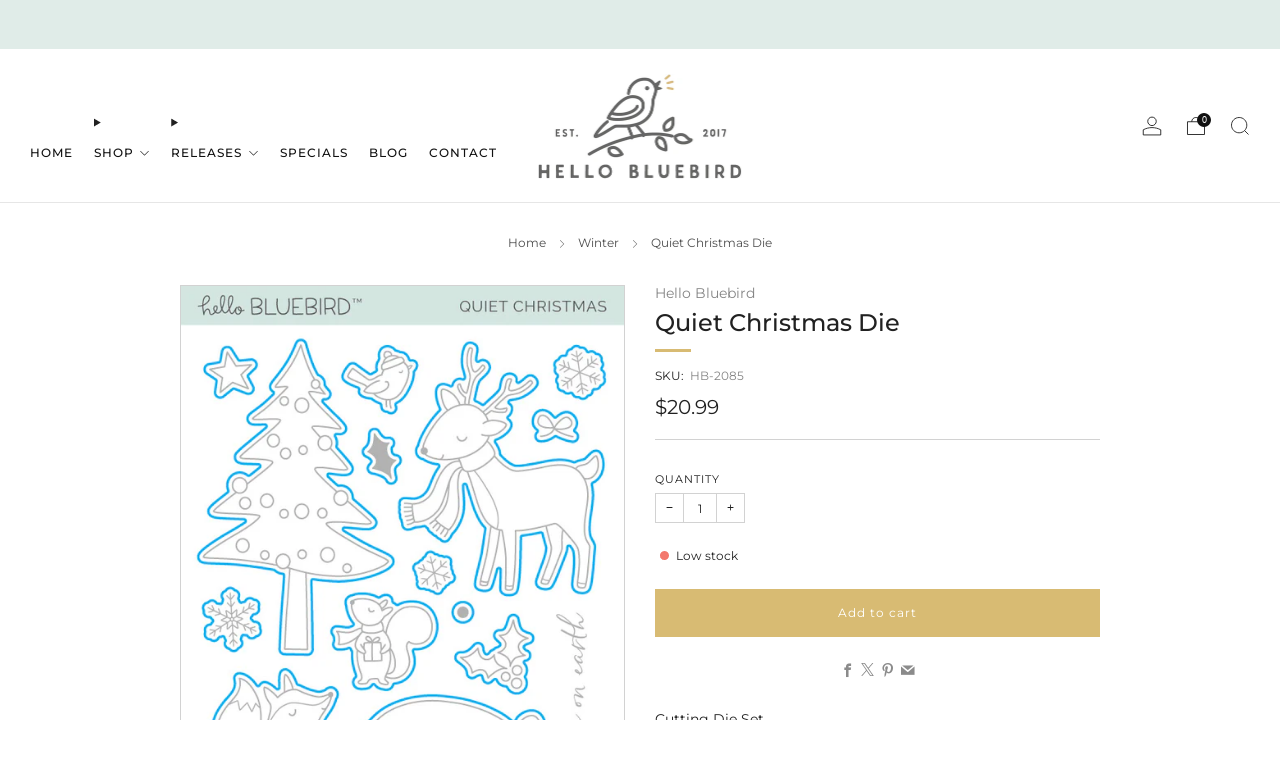

--- FILE ---
content_type: text/css
request_url: https://shop.hellobluebird.com/cdn/shop/t/22/assets/theme.css?v=24078841691182973421719558793
body_size: 37111
content:
@charset "UTF-8";accordion-group{--speed: .3s;display:block}accordion-group details{border-bottom:1px solid var(--color--text-lightest)}accordion-group details[open]:not(.is-closing) summary-icon{transform:translateY(-50%) rotate(45deg)}accordion-group details[open]:not(.is-closing) details-content{transition:transform var(--speed) ease-in-out}accordion-group summary{display:block;position:relative;overflow:hidden;padding:1em 3em 1em 0;font-size:1em;color:var(--color--text);cursor:pointer}accordion-group summary::marker,accordion-group summary::-webkit-details-marker{display:none}accordion-group summary summary-icon{display:block;position:absolute;right:0;top:50%;width:2em;height:2em;text-align:center;line-height:2.25em;font-size:.75em;color:var(--color--text);transform:translateY(-50%) rotate(0);transition:transform var(--speed) ease-in-out}accordion-group details-content{box-sizing:border-box;display:block;position:relative;padding:.5em 0 2em;transition:transform var(--speed) ease-in-out}image-compare{display:flex;flex-direction:column;margin:0;overflow:hidden;position:relative;--thumb-background-color: hsla(0, 0%, 100%, 0);--thumb-background-image: url('data:image/svg+xml;utf8,<svg color="white" viewbox="0 0 60 60"  width="60" height="60" xmlns="http://www.w3.org/2000/svg"><path fill="none" stroke="currentColor" stroke-linecap="square" stroke-linejoin="square" stroke-width="2" d="M20 20 L10 30 L20 40"/><path fill="none" stroke="currentColor" stroke-linecap="square" stroke-linejoin="square" stroke-width="2" d="M40 20 L50 30 L40 40"/></svg>');--thumb-size: 38px;--thumb-radius: 100%;--thumb-border-color: hsla(0, 0%, 100%, .9);--thumb-border-size: 2px;--divider-width: 2px;--divider-color: hsla(0, 0%, 100%, .9);--image-background-color: var(--color--bg-dark)}image-compare .image-compare__media-item{display:flex;flex-direction:column;width:100%}image-compare .image-compare__media-item--after{position:absolute;top:0;filter:drop-shadow(calc(var(--divider-width) * -1) 0 0 var(--divider-color))}image-compare .image-compare__image{position:absolute;top:0;left:0;width:100%;height:100%;object-fit:cover;object-position:center}image-compare .image-compare__image-background{position:absolute;top:-1px;left:0;width:100%;height:calc(100% + 2px);background-color:var(--image-background-color);z-index:-1}image-compare .image-compare__media-item--after .o-ratio__content{clip-path:polygon(calc(var(--exposure) + var(--divider-width) / 2) 0,100% 0,100% 100%,calc(var(--exposure) + var(--divider-width) / 2) 100%)}image-compare label{align-items:stretch;display:flex;position:absolute;top:0;left:0;bottom:0;right:0}image-compare input{cursor:col-resize;margin:0 calc(var(--thumb-size) / -2);width:calc(100% + var(--thumb-size));appearance:none;-webkit-appearance:none;background:none;border:none;-webkit-tap-highlight-color:rgba(0,0,0,0)}image-compare ::-moz-range-thumb{background-color:var(--thumb-background-color);background-image:var(--thumb-background-image);background-size:90%;background-position:center center;background-repeat:no-repeat;border-radius:var(--thumb-radius);border:var(--thumb-border-size) var(--thumb-border-color) solid;color:var(--thumb-border-color);width:var(--thumb-size);height:var(--thumb-size)}image-compare ::-webkit-slider-thumb{-webkit-appearance:none;box-shadow:none;background-color:var(--thumb-background-color);background-image:var(--thumb-background-image);background-size:90%;background-position:center center;background-repeat:no-repeat;border-radius:var(--thumb-radius);border:var(--thumb-border-size) var(--thumb-border-color) solid;color:var(--thumb-border-color);width:var(--thumb-size);height:var(--thumb-size)}image-compare[data-grow-thumb=true] input{margin:0 -2px;-webkit-transition:margin ease-in-out .35s .7s;-moz-transition:margin ease-in-out .35s .7s;transition:margin ease-in-out .35s .7s}image-compare[data-grow-thumb=true] ::-moz-range-thumb{width:4px;height:4px;opacity:0;-webkit-transition:width ease-in-out .35s .7s,height ease-in-out .35s .7s,opacity ease 50ms .7s;-moz-transition:width ease-in-out .35s .7s,height ease-in-out .35s .7s,opacity ease 50ms .7s;transition:width ease-in-out .35s .7s,height ease-in-out .35s .7s,opacity ease 50ms .7s}image-compare[data-grow-thumb=true] ::-webkit-slider-thumb{width:4px;height:4px;opacity:0;-webkit-transition:width ease-in-out .35s .7s,height ease-in-out .35s .7s,opacity ease 50ms .7s;-moz-transition:width ease-in-out .35s .7s,height ease-in-out .35s .7s,opacity ease 50ms .7s;transition:width ease-in-out .35s .7s,height ease-in-out .35s .7s,opacity ease 50ms .7s}image-compare[data-grow-thumb=true][animated] input{margin:0 calc(var(--thumb-size) / -2)}image-compare[data-grow-thumb=true][animated] ::-moz-range-thumb{opacity:1;width:var(--thumb-size);height:var(--thumb-size)}image-compare[data-grow-thumb=true][animated] ::-webkit-slider-thumb{opacity:1;width:var(--thumb-size);height:var(--thumb-size)}items-scroll{--page-navigation-button-size: 9px;--page-navigation-margin: 60px;--page-navigation-displacement: 30px;--navigation-button-size: 48px;display:block;width:100%;position:relative;box-sizing:border-box}items-scroll[scroll-enabled] [data-items]{scroll-snap-type:x mandatory;scroll-snap-type:mandatory;overscroll-behavior-x:contain;display:flex;flex-wrap:nowrap;width:100%;height:auto;margin:0;position:relative;scroll-behavior:smooth;overflow-x:auto;box-sizing:border-box;scrollbar-width:none;padding:0 36px;scroll-padding:0 36px}items-scroll[scroll-enabled] [data-items]>*{flex-shrink:0;flex-grow:0;scroll-snap-align:start}items-scroll[scroll-enabled] [data-items]::-webkit-scrollbar{display:none}items-scroll[scroll-enabled] [data-items]::-webkit-scrollbar-track,items-scroll[scroll-enabled] [data-items]::-webkit-scrollbar-thumb{background:transparent}@media screen and (min-width: 768px){items-scroll[scroll-enabled] [data-items]{padding:0 6px;scroll-padding:0 6px;margin-left:-6px;width:calc(100% + 12px)}}items-scroll[scroll-enabled][snap=center] [data-items]>*{scroll-snap-align:center}items-scroll[scroll-enabled][snap=start] [data-items]>*{scroll-snap-align:start}items-scroll[scroll-enabled] .page-navigation-wrapper{display:none;position:absolute;bottom:calc((var(--page-navigation-displacement) + var(--page-navigation-button-size) + var(--page-navigation-button-size) / 2) * -1);left:50%;transform:translate(-50%)}items-scroll[scroll-enabled] .page-navigation{display:flex;margin:0 auto;inline-size:max-content;--gap: var(--page-navigation-button-size);gap:var(--gap, .5rem);list-style-type:none}items-scroll[scroll-enabled] .page-navigation__item{display:block;overflow:hidden;width:var(--page-navigation-button-size);height:var(--page-navigation-button-size)}items-scroll[scroll-enabled] .page-navigation__button{display:block;width:100%;aspect-ratio:1;border:0 none;border-radius:50%;background-color:var(--color--text);opacity:.3;padding:0;cursor:pointer;transition:opacity .2s ease-in-out}items-scroll[scroll-enabled] .page-navigation__button.is-active{opacity:1}items-scroll[scroll-enabled] .page-navigation-counter{display:inline-flex;align-items:baseline;font-size:1rem;line-height:1}items-scroll[scroll-enabled] .page-navigation-counter__current{font-size:1.25em;color:var(--color--text)}items-scroll[scroll-enabled] .page-navigation-counter__separator,items-scroll[scroll-enabled] .page-navigation-counter__total{font-size:.75em;color:var(--color--text-light)}items-scroll[scroll-enabled] .page-navigation-counter__separator{padding:0 .25em}items-scroll[scroll-enabled]:not(.mini-navigation) .navigation{display:none;position:absolute;top:0;left:0;width:100%;height:100%;justify-content:space-between;opacity:0;transition:opacity .2s ease-in-out;pointer-events:none}@media screen and (max-width: 767px){items-scroll[scroll-enabled]:not(.mini-navigation) .navigation{width:calc(100% - 72px);left:36px}}items-scroll[scroll-enabled]:not(.mini-navigation).ratio-navigation .navigation{aspect-ratio:var(--navigation-ratio);height:auto}items-scroll[scroll-enabled]:not(.mini-navigation):hover .navigation{opacity:1;transition:opacity .2s ease-in-out}items-scroll[scroll-enabled]:not(.mini-navigation) .navigation__button{position:absolute;top:50%;transform:translateY(-50%)}items-scroll[scroll-enabled]:not(.mini-navigation) .navigation__button:before{-webkit-box-shadow:0 0 4px var(--color--text-lightest);box-shadow:0 0 4px var(--color--text-lightest);background-color:var(--color--bg);transition:background-color .2s ease-in-out}items-scroll[scroll-enabled]:not(.mini-navigation) .navigation__button--prev{left:calc(var(--navigation-button-size) / 2 * -1)}items-scroll[scroll-enabled]:not(.mini-navigation) .navigation__button--prev .icon{left:48%}items-scroll[scroll-enabled]:not(.mini-navigation) .navigation__button--next{right:calc(var(--navigation-button-size) / 2 * -1)}items-scroll[scroll-enabled]:not(.mini-navigation) .navigation__button--next .icon{left:52%}items-scroll[scroll-enabled].mini-navigation .navigation{display:flex;column-gap:0;position:absolute;top:calc(var(--navigation-button-size) * -1);right:18px}items-scroll[scroll-enabled].mini-navigation .navigation__button{width:calc(var(--navigation-button-size) / 1.5)}items-scroll[scroll-enabled] .navigation__button{position:relative;display:inline-block;width:var(--navigation-button-size);height:var(--navigation-button-size);padding:0;margin:0;overflow:hidden;cursor:pointer;background:transparent;border:0;box-shadow:none;color:var(--color--text);-webkit-appearance:none;appearance:none;-webkit-touch-callout:none;pointer-events:all}items-scroll[scroll-enabled] .navigation__button:before{content:"";position:absolute;top:50%;left:50%;width:calc(100% - 6px);height:calc(100% - 6px);margin:auto;text-align:center;transform:translate(-50%,-50%)}items-scroll[scroll-enabled] .navigation__button[disabled]{opacity:.4}items-scroll[scroll-enabled] .navigation__button .icon{color:var(--color--text);position:absolute;top:50%;left:50%;width:calc(var(--navigation-button-size) / 3.25);height:calc(var(--navigation-button-size) / 3.25);font-size:calc(var(--navigation-button-size) / 3.25);transform:translate(-50%,-50%);overflow:hidden;pointer-events:none}items-scroll[scroll-enabled].is-dragged [data-items]{scroll-snap-type:none}items-scroll[scroll-enabled].is-dragged .scroll-bar{background-color:var(--color--text);cursor:grab;touch-action:pan-x}items-scroll[scrollable] [data-items]{margin-bottom:var(--page-navigation-margin);overflow-y:hidden;justify-content:flex-start}items-scroll[scrollable][page-navigation-disabled] [data-items]{margin-bottom:0}items-scroll[scrollable] .page-navigation-wrapper{display:block}.no-touchevents items-scroll[scrollable] .navigation{display:block}items-scroll .page-navigation-wrapper,items-scroll .navigation{display:none}@media screen and (min-width: 768px){.container--full items-scroll[scroll-enabled] .navigation__button--prev{left:calc(var(--navigation-button-size) / 4)}.container--full items-scroll[scroll-enabled] .navigation__button--next{right:calc(var(--navigation-button-size) / 4)}items-scroll[scroll-enabled] .grid-spacing--0[data-items]{padding:0;scroll-padding:0;margin-left:0;width:100%}}@media screen and (max-width: 980px){sticky-scroll{position:relative!important;top:0!important}}@media screen and (min-width: 981px){.header-up sticky-scroll.is-not-scrollable{top:18px!important;transition:.3s ease top}.header-down sticky-scroll.is-not-scrollable{top:calc(18px + var(--header-height))!important;transition:.3s ease top}}.emoji{font-size:80px;line-height:0;height:100px;width:100px;display:inline-block;margin:18px 0;color:var(--color--text-lightest)}[type=text],[type=password],[type=datetime],[type=datetime-local],[type=date],[type=month],[type=time],[type=week],[type=number],[type=email],[type=url],[type=search],[type=tel],[type=color],select,textarea{display:block;height:48px;line-height:22px;padding:12px;color:var(--color--text);vertical-align:middle;border:1px solid var(--color--text-lightest);width:100%;margin-bottom:12px;cursor:pointer;background:var(--color--bg);font-family:var(--font--body);font-weight:var(--font--body-weight);font-style:var(--font--body-style);-webkit-transition:all .2s ease-in-out;-moz-transition:all .2s ease-in-out;transition:all .2s ease-in-out;-webkit-appearance:none;-moz-appearance:none;-ms-appearance:none;-o-appearance:none;appearance:none}[type=text]::-webkit-input-placeholder,[type=text]::-moz-placeholder,[type=text]:-ms-input-placeholder,[type=text]:-moz-placeholder,[type=text]:placeholder,[type=password]::-webkit-input-placeholder,[type=password]::-moz-placeholder,[type=password]:-ms-input-placeholder,[type=password]:-moz-placeholder,[type=password]:placeholder,[type=datetime]::-webkit-input-placeholder,[type=datetime]::-moz-placeholder,[type=datetime]:-ms-input-placeholder,[type=datetime]:-moz-placeholder,[type=datetime]:placeholder,[type=datetime-local]::-webkit-input-placeholder,[type=datetime-local]::-moz-placeholder,[type=datetime-local]:-ms-input-placeholder,[type=datetime-local]:-moz-placeholder,[type=datetime-local]:placeholder,[type=date]::-webkit-input-placeholder,[type=date]::-moz-placeholder,[type=date]:-ms-input-placeholder,[type=date]:-moz-placeholder,[type=date]:placeholder,[type=month]::-webkit-input-placeholder,[type=month]::-moz-placeholder,[type=month]:-ms-input-placeholder,[type=month]:-moz-placeholder,[type=month]:placeholder,[type=time]::-webkit-input-placeholder,[type=time]::-moz-placeholder,[type=time]:-ms-input-placeholder,[type=time]:-moz-placeholder,[type=time]:placeholder,[type=week]::-webkit-input-placeholder,[type=week]::-moz-placeholder,[type=week]:-ms-input-placeholder,[type=week]:-moz-placeholder,[type=week]:placeholder,[type=number]::-webkit-input-placeholder,[type=number]::-moz-placeholder,[type=number]:-ms-input-placeholder,[type=number]:-moz-placeholder,[type=number]:placeholder,[type=email]::-webkit-input-placeholder,[type=email]::-moz-placeholder,[type=email]:-ms-input-placeholder,[type=email]:-moz-placeholder,[type=email]:placeholder,[type=url]::-webkit-input-placeholder,[type=url]::-moz-placeholder,[type=url]:-ms-input-placeholder,[type=url]:-moz-placeholder,[type=url]:placeholder,[type=search]::-webkit-input-placeholder,[type=search]::-moz-placeholder,[type=search]:-ms-input-placeholder,[type=search]:-moz-placeholder,[type=search]:placeholder,[type=tel]::-webkit-input-placeholder,[type=tel]::-moz-placeholder,[type=tel]:-ms-input-placeholder,[type=tel]:-moz-placeholder,[type=tel]:placeholder,[type=color]::-webkit-input-placeholder,[type=color]::-moz-placeholder,[type=color]:-ms-input-placeholder,[type=color]:-moz-placeholder,[type=color]:placeholder,select::-webkit-input-placeholder,select::-moz-placeholder,select:-ms-input-placeholder,select:-moz-placeholder,select:placeholder,textarea::-webkit-input-placeholder,textarea::-moz-placeholder,textarea:-ms-input-placeholder,textarea:-moz-placeholder,textarea:placeholder{color:var(--color--text-light)}[type=text]:focus,[type=text]:active,[type=password]:focus,[type=password]:active,[type=datetime]:focus,[type=datetime]:active,[type=datetime-local]:focus,[type=datetime-local]:active,[type=date]:focus,[type=date]:active,[type=month]:focus,[type=month]:active,[type=time]:focus,[type=time]:active,[type=week]:focus,[type=week]:active,[type=number]:focus,[type=number]:active,[type=email]:focus,[type=email]:active,[type=url]:focus,[type=url]:active,[type=search]:focus,[type=search]:active,[type=tel]:focus,[type=tel]:active,[type=color]:focus,[type=color]:active,select:focus,select:active,textarea:focus,textarea:active{color:var(--color--text)}[type=text].error,[type=text].is-invalid,[type=text].input--error,[type=password].error,[type=password].is-invalid,[type=password].input--error,[type=datetime].error,[type=datetime].is-invalid,[type=datetime].input--error,[type=datetime-local].error,[type=datetime-local].is-invalid,[type=datetime-local].input--error,[type=date].error,[type=date].is-invalid,[type=date].input--error,[type=month].error,[type=month].is-invalid,[type=month].input--error,[type=time].error,[type=time].is-invalid,[type=time].input--error,[type=week].error,[type=week].is-invalid,[type=week].input--error,[type=number].error,[type=number].is-invalid,[type=number].input--error,[type=email].error,[type=email].is-invalid,[type=email].input--error,[type=url].error,[type=url].is-invalid,[type=url].input--error,[type=search].error,[type=search].is-invalid,[type=search].input--error,[type=tel].error,[type=tel].is-invalid,[type=tel].input--error,[type=color].error,[type=color].is-invalid,[type=color].input--error,select.error,select.is-invalid,select.input--error,textarea.error,textarea.is-invalid,textarea.input--error{border-color:#d12328;outline-color:#d12328}[type=text].success,[type=text].is-valid,[type=password].success,[type=password].is-valid,[type=datetime].success,[type=datetime].is-valid,[type=datetime-local].success,[type=datetime-local].is-valid,[type=date].success,[type=date].is-valid,[type=month].success,[type=month].is-valid,[type=time].success,[type=time].is-valid,[type=week].success,[type=week].is-valid,[type=number].success,[type=number].is-valid,[type=email].success,[type=email].is-valid,[type=url].success,[type=url].is-valid,[type=search].success,[type=search].is-valid,[type=tel].success,[type=tel].is-valid,[type=color].success,[type=color].is-valid,select.success,select.is-valid,textarea.success,textarea.is-valid{border-color:#00964d;outline-color:#00964d}[type=text][disabled],[type=text].is-disabled,[type=password][disabled],[type=password].is-disabled,[type=datetime][disabled],[type=datetime].is-disabled,[type=datetime-local][disabled],[type=datetime-local].is-disabled,[type=date][disabled],[type=date].is-disabled,[type=month][disabled],[type=month].is-disabled,[type=time][disabled],[type=time].is-disabled,[type=week][disabled],[type=week].is-disabled,[type=number][disabled],[type=number].is-disabled,[type=email][disabled],[type=email].is-disabled,[type=url][disabled],[type=url].is-disabled,[type=search][disabled],[type=search].is-disabled,[type=tel][disabled],[type=tel].is-disabled,[type=color][disabled],[type=color].is-disabled,select[disabled],select.is-disabled,textarea[disabled],textarea.is-disabled{cursor:not-allowed;opacity:.6}form{overflow:hidden;position:relative}[type=submit]{border:none;-webkit-appearance:none;-moz-appearance:none;-ms-appearance:none;-o-appearance:none;appearance:none}button[disabled]{opacity:.6;cursor:not-allowed}button[disabled]:hover{opacity:.6}textarea{max-width:100%;min-height:120px;line-height:1.5em;padding:10px;height:auto}fieldset{border:0;margin:6px 0;padding:0}label{font-size:1rem;line-height:1.7em}[type=checkbox]{-webkit-appearance:none;position:relative;top:4px;margin-right:3px;border:1px solid var(--color--text);background-color:var(--color--bg);width:18px;height:18px;transition:background-color .3s ease-out,border .3s ease-out;cursor:pointer}[type=checkbox]:checked{background-color:var(--color--text)}[type=checkbox]:checked:after{content:"";position:absolute;width:100%;height:108%;background-position:center;background-repeat:no-repeat;background-image:url("data:image/svg+xml,%3Csvg width='10' height='8' viewBox='0 0 10 8' fill='none' xmlns='http://www.w3.org/2000/svg'%3E%3Cpath d='M1 3L4 6L9.00146 1' stroke='black' stroke-width='1.5'/%3E%3C/svg%3E");filter:Invert(var(--checkbox-check-invert))}[type=checkbox]:checked:hover{background-color:var(--color--text)}[type=checkbox]:hover{background-color:var(--color--text-lightest)}.checkbox-label{cursor:pointer}.selector-wrapper{position:relative;padding-top:6px;margin-top:9px;font-family:var(--font--body)}.selector-wrapper:after{content:"\e915";font-family:sb-icons;position:absolute;top:18px;right:12px;font-size:13px;color:var(--color--text-lighter);pointer-events:none}.selector-wrapper label{color:var(--color--text);background:var(--color--bg);position:absolute;display:block;left:4px;top:0;padding:0 6px;font-size:.85em;line-height:1;border-radius:0;pointer-events:none}.selector-wrapper select{border-color:var(--color--text-lightest);background:var(--color--bg);-webkit-appearance:none;-moz-appearance:none;-ms-appearance:none;-o-appearance:none;appearance:none;padding:12px 30px 12px 12px;-webkit-transition:0s;-moz-transition:0s;transition:0s}.selector-wrapper select::-ms-expand{display:none}.selector-wrapper.selector-wrapper--standalone-labels{padding-top:0}.selector-wrapper.selector-wrapper--standalone-labels label{position:relative;top:auto;left:auto;display:block;font-size:var(--font--size-base);line-height:1.25;padding:0;margin-bottom:.5em;border-radius:0;pointer-events:initial}.selector-wrapper.selector-wrapper--standalone-labels:after{top:auto;bottom:9px}.pulsating-dot{position:relative;box-sizing:content-box;width:18px;height:18px;margin-right:3px}.pulsating-dot__ring{width:9px;height:9px;top:4.5px;left:4.5px;background-color:var(--color--text);border-radius:50%;position:relative}.pulsating-dot__circle{border:1px solid var(--color--text);border-radius:50%;height:16px;width:16px;top:0;left:0;position:absolute;opacity:0;-webkit-animation:dotpulsate 1.5s ease-out infinite;-moz-animation:dotpulsate 1.5s ease-out infinite;animation:dotpulsate 1.5s ease-out infinite}@keyframes dotpulsate{0%{-ms-transform:scale(.1);-webkit-transform:scale(.1);transform:scale(.1);opacity:0}50%{opacity:1}to{-ms-transform:scale(1);-webkit-transform:scale(1);transform:scale(1);opacity:0}}@-webkit-keyframes dotpulsate{0%{-ms-transform:scale(.1);-webkit-transform:scale(.1);transform:scale(.1);opacity:0}50%{opacity:1}to{-ms-transform:scale(1);-webkit-transform:scale(1);transform:scale(1);opacity:0}}tabbed-content{display:block;width:100%}.tab-triggers__wrapper{display:flex;justify-content:flex-start;margin:0 auto;padding:0 30px}[align-items=center] .tab-triggers__wrapper{justify-content:center}tab-triggers{display:flex;flex:0 0 auto;justify-content:flex-start;max-width:100%;overflow-x:auto;padding-bottom:2.25em;scroll-snap-type:x mandatory;scroll-snap-stop:always;overscroll-behavior-x:contain;touch-action:pan-x}@media screen and (max-width: 767px){tab-triggers{padding:0 36px 2em;scroll-padding:0 36px}}tab-triggers::-webkit-scrollbar{display:none}tab-triggers::-webkit-scrollbar-track,tab-triggers::-webkit-scrollbar-thumb{background:transparent}tab-triggers button{position:relative;flex:0 0 auto;max-width:calc(100% - 24px);color:var(--color--text);font-family:var(--font--body);font-size:1.25em;border:0 none;padding:.4em 0;margin:0 .75em;background-color:transparent;-webkit-appearance:none;appearance:none;cursor:pointer;scroll-snap-align:center;opacity:.75;transition:opacity .2s ease-in-out}tab-triggers button:first-of-type{margin-left:0}tab-triggers button:last-of-type{margin-right:0}tab-triggers button:after{content:"";position:absolute;bottom:0;left:0;width:100%;height:.1em;background-color:currentColor;opacity:1;transform:scale(0);transform-origin:center;transition:opacity .3s,transform .3s}tab-triggers button:hover:after,tab-triggers button:focus:after{opacity:1;transform:translate3d(0,.2em,0);transform:scale(1)}tab-triggers button[aria-selected=true]{opacity:1;transition:opacity .2s ease-in-out}tab-triggers button[aria-selected=true]:after{opacity:1;transform:scale(1)}[align-items=left] tab-triggers[full-snap] button{scroll-snap-align:start}tab-panel{width:100%}table{color:var(--color--text);border-spacing:0;width:100%;border-collapse:separate;white-space:normal}td,th{border:1px solid transparent;-webkit-transition:all .2s ease-in-out;-moz-transition:all .2s ease-in-out;transition:all .2s ease-in-out}th{border-bottom:1px solid var(--color--text-lightest);font-weight:400;padding:12px;text-align:left}th:first-child{padding-left:0}thead th,th{font-weight:700}td{border-bottom:1px solid var(--color--text-lightest);color:var(--color--text);padding:12px}td:first-child{padding-left:0}td.td2{text-indent:18px}@media screen and (max-width: 767px){.responsive-table thead{display:none}.responsive-table tr{display:block}.responsive-table tr,.responsive-table td{float:left;clear:both;width:100%}.responsive-table th,.responsive-table td{display:block;text-align:right;padding:6px 0;margin:0;height:auto}.responsive-table td:before{content:attr(data-label);float:left;text-align:center;font-size:.85rem;padding-right:12px;margin-top:6px}}.layout-slider.slick-initialized.o-layout{margin:0}.layout-slider.slick-initialized .o-layout__item{padding:0 9px;position:relative}.layout-slider.slick-initialized.o-layout--masonry{height:auto!important}.layout-slider.slick-initialized.o-layout--masonry .o-layout__item{position:relative!important;left:auto!important;top:auto!important}.layout-slider.slick-initialized .layout-slider__more{position:absolute;top:50%;left:0;width:100%;text-align:center}.layout-slider.slick-initialized .slick-track{display:-webkit-box;display:-moz-box;display:box;display:-webkit-flex;display:-moz-flex;display:-ms-flexbox;display:flex}.layout-slider.slick-initialized .slick-slide{height:auto}.layout-slider.slick-initialized .slick-dots{position:relative;bottom:0;width:100%;text-align:center}.layout-slider.slick-initialized .slick-dots li{display:inline-block;margin:0 6px;width:9px;height:9px;border-radius:50%;background:var(--color--text);opacity:.3;-webkit-transition:all .2s ease-in-out;-moz-transition:all .2s ease-in-out;transition:all .2s ease-in-out}.layout-slider.slick-initialized .slick-dots li.slick-active,.layout-slider.slick-initialized .slick-dots li:hover,.layout-slider.slick-initialized .slick-dots li:focus{background:var(--color--text);opacity:1}.layout-slider.slick-initialized .slick-dots li button{padding:0;width:9px;height:9px;border-radius:50%}.layout-slider.slick-initialized .slick-dots li button:before{content:none}.o-page-loader{display:block;position:fixed;top:0;left:0;right:0;z-index:9999;transition:opacity .2s ease-in-out;opacity:0}.is-loading .o-page-loader{opacity:1}.o-page-loader .o-page-loader__holder{position:relative;overflow:hidden;height:3px;background:var(--color--bg-alpha)}.o-page-loader .o-page-loader__line{position:absolute;top:0;left:0;bottom:0;width:100%;background-color:var(--color--text-light);transition:transform .2s linear 0s;transform-origin:0px 0px}.o-page-loader .o-page-loader__line--1{animation:2s cubic-bezier(.65,.815,.735,.395) 0s infinite normal none running line_1}.o-page-loader .o-page-loader__line--2{animation:2s cubic-bezier(.165,.84,.44,1) 1.1s infinite normal none running line_2}@keyframes line_1{0%{transform:translate(-100%) scaleX(35%)}60%{transform:translate(100%) scaleX(.9)}to{transform:translate(100%) scaleX(.9)}}@keyframes line_2{0%{transform:translate(-100%)}60%{transform:translate(107%) scaleX(1%)}to{transform:translate(107%) scaleX(1%)}}.pagination{text-align:center;margin:24px 0 18px}.pagination .pagination__items{display:inline-block}.pagination .page,.pagination .next,.pagination .prev{width:42px;height:42px;line-height:42px;float:left;margin:0 3px;font-size:12px;box-sizing:content-box;border-radius:50%}.pagination .page a,.pagination .next a,.pagination .prev a{display:block;width:42px;height:42px;line-height:43px;color:var(--color--text);border-radius:50%;-webkit-transition:all .2s ease-in-out;-moz-transition:all .2s ease-in-out;transition:all .2s ease-in-out;border:1px solid var(--color--bg)}.pagination .page a:hover,.pagination .next a:hover,.pagination .prev a:hover{text-decoration:none;border-color:var(--color--text-lightest);opacity:1}.pagination .page.current,.pagination .next.current,.pagination .prev.current{font-weight:700;border:1px solid var(--color--bg);background:var(--color--text-bg)}.pagination .next,.pagination .prev{position:relative}.pagination .next a:after,.pagination .prev a:after{content:"";position:absolute;top:0;left:0;width:100%;height:100%;background-color:transparent}.pagination .deco{width:42px;height:44px;line-height:34px;float:left;font-size:20px;margin:0 3px}@media screen and (max-width: 360px){.pagination .page,.pagination .next,.pagination .prev{width:32px;height:32px;line-height:34px}.pagination .page a,.pagination .next a,.pagination .prev a{width:32px;height:32px;line-height:33px}.pagination .deco{width:22px;height:24px;line-height:24px;font-size:18px}}image-skeleton{display:block;position:absolute;top:0;left:0;width:100%;height:100%;z-index:-1;opacity:1;overflow:hidden;animation:skeleton-bounce 2s ease-in-out infinite;z-index:auto}image-skeleton[loaded]{opacity:0;transition:opacity .35s ease-in-out;animation:none}image-skeleton svg{position:absolute;top:0;left:0;object-fit:contain;width:100%;height:100%}image-skeleton rect{fill:var(--color--text-bg)}.no-js image-skeleton{display:none}.skeleton-image{background-color:var(--color--text-lightest);width:100%;opacity:.5;animation:skeleton-bounce 2s ease-in-out infinite;border-radius:.5em}.skeleton-image:before{content:"";display:block;width:100%}.skeleton-image--16\:9:before{padding-bottom:56.25%}.skeleton-image--4\:3:before{padding-bottom:75%}.skeleton-image--1\:1:before{padding-bottom:100%}.skeleton-image--3\:4:before{padding-bottom:133.33%}.skeleton-image--2\:3:before{padding-bottom:150%}.skeleton-text{display:inline-block;width:100%;background-color:var(--color--text-lightest);opacity:.5;height:1em;animation:skeleton-bounce 2s ease-in-out infinite;border-radius:.5em}.skeleton-text--inline{display:inline-block;margin-bottom:0}.skeleton-text--inverse{background-color:var(--color--bg-light)}.skeleton-text--small{height:.75em;border-radius:.25em}.skeleton-text--1\/2{width:50%}.skeleton-text--1\/3{width:33.33333%}.skeleton-text--1\/4{width:25%}.skeleton-button{display:inline-block;vertical-align:middle;text-align:center;width:100%;margin:0;height:auto;line-height:30px;padding:9px 30px;background-color:var(--color--text-lightest);opacity:.5;animation:skeleton-bounce 2s ease-in-out infinite;border-radius:.5em}@keyframes skeleton-bounce{0%{opacity:1}25%{opacity:.75}75%{opacity:.75}to{opacity:1}}.account__reset-link{text-align:right}.account__form-buttons{margin-top:18px}.account__form-buttons .account__form-submit{margin-right:24px}.account__form-buttons .account__form-secondary-btn{display:inline-block}.account__guest{margin-top:60px}.account .errors,.account .success{text-align:center;font-size:.95rem;margin-bottom:24px}.account .errors ul,.account .success ul{list-style:none;margin:0}.account .errors{color:#d12328}.account .success{color:#00964d}.account__pagination{margin-top:24px;margin-bottom:24px}.account__form--address{margin-top:24px}.account__address{margin-top:24px;padding-top:24px;border-top:1px solid var(--color--text-lightest)}.account__address--first{border:none;padding-top:0}.account__address-actions a{font-family:var(--font--button);letter-spacing:var(--font--button-space);text-transform:var(--font--button-transform);font-size:var(--font--button-size);color:var(--color--text);margin:0 12px;position:relative}.account__address-actions a:first-child:after{content:"";width:4px;height:4px;background:var(--color--text-lighter);position:absolute;right:-16px;top:6px;border-radius:50%}.account--activate .c-btn--full{margin-bottom:12px}.order-table a{text-decoration:underline}.order-table tfoot{border-top:1px solid var(--color--text-lighter);border-top-style:double}.order-discount--title{font-size:.9rem}.order-discount__item{margin-bottom:6px}.order-discount{color:var(--color--product-sale)}@media screen and (max-width: 767px){.account__reset-link{text-align:left}.account__form-buttons{text-align:center}.account__form-buttons .account__form-submit{width:100%}.account__form-buttons .account__form-secondary-btn{margin-top:12px}.account__guest{margin-top:42px}.account__pagination{margin-top:0}.account--main .responsive-table tr{margin-bottom:36px}}.action-banner{position:relative;container-type:inline-size;container-name:action_banner}.action-banner__wrapper{position:relative;display:flex;gap:12px;width:100%;align-items:center;background-color:var(--color--text-bg);padding:12px 12px 12px 18px}.action-banner__content{display:flex;flex:1 1 auto;gap:6px;align-items:start;line-height:1.5;font-size:1rem}.action-banner__content .icon-selection{flex:0 0 auto;width:20px;margin-top:-.1em}.action-banner__button{position:relative;border:none;-webkit-appearance:none;appearance:none;white-space:nowrap}@container action_banner (max-width: 450px){.action-banner__content{font-size:.9rem}.action-banner__content .icon-selection{width:18px}.action-banner__button{padding:6px clamp(12px,3.5vw,30px)}}@supports (font-size: 1cqi){.action-banner__content{font-size:clamp(.9rem,3cqi,1.1rem)}.action-banner__content .icon-selection{width:clamp(15px,4.5cqi,21px)}.action-banner__button{padding:6px clamp(12px,4.5cqi,30px)}}.article--no-img .article__blocks{margin-top:0}.article__featured-media{overflow:hidden;position:relative;height:490px;width:100%;background-color:var(--color--bg-light)}.article__featured-media__img{position:absolute;top:0;left:0;width:100%;height:100%;object-fit:cover}.article__container{max-width:840px}.article__blocks{margin-top:-70px;background:var(--color--bg);position:relative;padding:12px 60px 18px}.article__block{margin-top:18px;margin-bottom:18px}.article__title{position:relative}.article__title .section__title{margin-bottom:0}.article__title .section__title-text{font-size:calc((var(--font--size-h1) / var(--font--size-base)) * 1.1rem);line-height:1.3em}.article__block--date{text-align:center}.article__date.article__date{position:relative;width:auto;top:0;left:0;right:0;display:inline-block;background-color:var(--color--brand)}.article__meta-wrapper,.article__meta{overflow:hidden}.article__meta-author{float:left}.article__meta-author__text{margin:0;color:var(--color--alt-text)}.article__date-text{margin:0;color:var(--color--text-light)}.article__meta-share{float:right}.article__meta-share .social-links{--icon-size: 1.25rem;--icon-font-size: .9rem}.article__tags{width:100%;overflow:hidden;margin:0 auto;text-align:center;max-width:440px}.article__tags-items{margin:0}.article__tags-item{display:inline-block;color:var(--color--alt-text);font-family:var(--font--button);letter-spacing:var(--font--button-space);text-transform:var(--font--button-transform);font-size:calc((var(--font--button-size) / var(--font--size-base)) * .9rem);font-weight:var(--font--button-weight);font-style:var(--font--button-style)}.article__tags-item a{color:var(--color--alt-text)}.article-paginate{margin-bottom:60px;overflow:hidden;position:relative}.article-paginate__wrapper{width:88px;margin:0 auto}.article-paginate__item{float:left;margin:0 1px}.article-paginate__item--disabled{opacity:.6;cursor:not-allowed}.article-paginate__link{display:block;width:42px;height:42px;line-height:44px;text-align:center;background:var(--color--brand);color:var(--color--btn);-webkit-transition:all .2s ease-in-out;-moz-transition:all .2s ease-in-out;transition:all .2s ease-in-out}.article-paginate__link:hover{text-decoration:none;opacity:1;background-color:var(--color--brand-dark)}.article-comments{background:var(--color--bg);border-top:1px solid var(--color--text-lightest);padding:42px 0;margin-top:-20px}.article-comments--mt{margin-top:24px}.article-comments__title{text-transform:var(--font--title-transform);margin-bottom:24px}.article-comments__note.form-success{margin-bottom:18px;color:#00964d}.article-comments__item{position:relative;padding-bottom:18px;margin-bottom:18px}.article-comments__item:after{content:"";width:66px;height:1px;background:var(--color--text-light);display:block;position:absolute;bottom:0;left:0}.article-comments__item:last-child:after{content:none}.article-comments__form .o-layout{margin-bottom:24px}.article-comments__content{margin-bottom:12px}.article-comments__meta-item{font-weight:700;display:inline-block;position:relative}.article-comments__meta-item:last-child{font-weight:400;margin-left:9px;padding-left:9px}.article-comments__meta-item:last-child:before{content:"";width:3px;height:3px;background:var(--color--alt-text);display:block;position:absolute;top:50%;left:-4px;border-radius:50%}.article-form{border-top:1px solid #bbb;padding-top:24px}.article-form--first{padding-top:12px;border-top:none}.article-form__title{text-transform:var(--font--title-transform);margin-bottom:12px}.article-form__fine-print{text-align:center;margin-bottom:18px;opacity:.8}.article-comments__pagination{margin-bottom:24px}@media screen and (max-width: 980px){.article__blocks{margin-top:0;padding:12px 0 0}.article__title{margin:0}.article__title .section__title{padding:0}.article__title .section__title-text{padding:0;font-size:calc((var(--font--size-h1) / var(--font--size-base)) * 1rem);line-height:1.2em}}@media screen and (max-width: 767px){.article__meta{text-align:left}.article-comments{padding:30px 0}.article__featured-media{height:340px;-webkit-border-radius:0;-moz-border-radius:0;border-radius:0}}@media screen and (max-width: 560px){.article__featured-media{height:240px}}.back-to-top-button,.back-to-top-button__icon{-webkit-transition:all .3s ease;-moz-transition:all .3s ease;transition:all .3s ease}.back-to-top-button{position:fixed;bottom:24px;width:42px;height:42px;z-index:99;font-size:16px;border:none;outline:none;cursor:pointer;border-radius:50%;text-align:center;line-height:42px;opacity:0;visibility:hidden}.back-to-top-button.back-to-top-button--dark{background-color:#212121;color:#fff}.back-to-top-button.back-to-top-button--light{background-color:#fff;color:#212121}.back-to-top-button.back-to-top-button--brand{background-color:var(--color--brand);color:var(--color--btn)}.back-to-top-button.back-to-top-button--square{border-radius:0}.back-to-top-button[align-left]{left:24px}.back-to-top-button[align-right]{right:24px}.back-to-top-button[align-center]{left:0;right:0;margin:auto}.back-to-top-button.visible{opacity:1;visibility:visible;transform:scale(1)}.back-to-top-button.visible:hover{transform:scale(1.05)}.back-to-top-button.hidden{opacity:0;visibility:hidden;transform:scale(0)}.back-to-top-button.visible:hover .back-to-top-button__icon:before{transform:scale(1.05)}@media screen and (max-width: 767px){.back-to-top-button{bottom:18px}.back-to-top-button[align-left]{left:18px}.back-to-top-button[align-right]{right:18px}}body:not(.template-index) .main,body:not(.template-index) #shopify-section-footer,body:not(.template-index) .password-footer,body:not(.template-index) .giftcard-wrapper,.header-trigger{opacity:1}.blog-link{display:block;-webkit-transition:all .2s ease-in-out;-moz-transition:all .2s ease-in-out;transition:all .2s ease-in-out}.blog-link:hover{opacity:.9}.blog__media-wrapper{background:var(--color--bg)}.blog{position:relative;margin-bottom:24px;color:var(--color--text)}.blog--no-image .blog__details{margin-top:0;width:100%;left:0}.blog--no-date .blog__title{padding-right:0}.blog__media{position:relative;overflow:hidden;background:var(--color--bg-dark)}.blog__img{position:relative;width:100%;height:100%;object-fit:cover}.blog__date{position:absolute;z-index:3;top:12px;right:-6px;margin-bottom:0;text-align:center}.blog__date--position_left{right:auto;left:-6px}.blog__date--inline{position:relative;right:0;left:0;top:0;margin-bottom:3px;display:inline-block;background-color:var(--color--brand)}.blog__details{background:var(--color--bg);width:100%;padding:12px 0;position:relative}.blog__title{text-transform:var(--font--title-transform);margin:0 0 6px;line-height:1.6em;font-size:calc((var(--font--size-h2) / var(--font--size-base)) * .9rem)}.blog__text-link{text-decoration:underline;margin:0 0 6px}.blog__author{margin:0 0 9px}.blog__text{margin:0}.blog__meta{margin-top:6px;margin-left:-3px}.blog__meta__item{display:inline-block;margin-right:6px;position:relative;font-family:var(--font--button);letter-spacing:var(--font--button-space);text-transform:var(--font--button-transform);font-size:calc((var(--font--button-size) / var(--font--size-base)) * .8rem);font-weight:var(--font--button-weight);font-style:var(--font--button-style)}.blog__meta-comment__icon{position:absolute;top:0;font-size:24px;color:var(--color--brand);line-height:0;-webkit-transition:all .2s ease-in-out;-moz-transition:all .2s ease-in-out;transition:all .2s ease-in-out}.blog__meta-comment__link{color:var(--color--btn);position:relative;font-size:9px;display:block;width:24px;text-align:center;height:24px;line-height:22px;top:-2px}.blog__meta-comment__link:hover{text-decoration:none}.blog__meta-comment__link:hover .blog__meta-comment__icon{color:var(--color--brand-dark)}.blog__meta-comment__link-text{position:relative}.blog__meta-tags{color:var(--color--alt-text)}.blog__meta-tags__link{color:var(--color--alt-text);margin-right:3px;margin-left:3px}.blog-page__title-rss{position:relative;font-size:.75em;margin-left:3px;top:-1px}.blog-page__title-rss__link{color:var(--color--text-light)}.blog-page__list{padding-bottom:6px}.blog-page__list .blog__details{border-color:var(--color--bg)}.blog-page__list--no-bg .blog__details{border-color:var(--color--text-lightest)}.blog-pagination{position:relative;margin-bottom:18px}.blog-page__tags{margin-bottom:24px}.blog-page__tags-btn{text-align:center;margin-bottom:9px;margin-top:0}.blog-page__tags-btn-link.js-active:after{content:"\e914"}.blog-page__tags-items{text-align:center}.blog-page__tags-items--box{background:var(--color--bg-dark);padding:0}.blog-page__tags-items--box.js-toggle-target{height:0;-webkit-transition:0s;-moz-transition:0s;transition:0s}.blog-page__tags-items--box.js-active{height:auto;padding:12px;-webkit-transition:opacity .3s ease,-webkit-transform .3s ease;-moz-transition:opacity .3s ease,-moz-transform .3s ease;transition:opacity .3s ease,transform .3s ease}.blog-page__tags-item{display:inline-block;margin:3px}.blog-page__tags-item a{display:block;padding:3px 18px;color:var(--color--text);-webkit-transition:all .2s ease-in-out;-moz-transition:all .2s ease-in-out;transition:all .2s ease-in-out}.blog-page__tags-item a:hover{opacity:1;text-decoration:none;background:var(--color--text-lightest)}.blog-page__tags-item--active{padding:3px 12px;background:var(--color--bg-dark)}.blog-section{padding-top:30px}@media screen and (max-width: 980px){.blog--no-date .blog__title{margin-top:0}.blog__title{padding:0;line-height:1.5em}.blog-page__featured{margin-bottom:42px}.blog-page__featured .blog{display:block}.blog-page__featured .blog--no-image{margin-bottom:0}.blog-page__featured .blog__media-wrapper{width:100%}.blog-page__featured .blog__details{width:90%;left:5%;margin:-72px auto 0;float:none;max-width:700px}}@media screen and (max-width: 767px){.blog{margin-bottom:24px}.blog-page__featured{margin-bottom:30px}.blog-page__featured .blog__details{width:100%;left:0;margin-top:0;border-bottom:1px solid #e4e4e4}.blog-page__featured .blog--no-image .blog__details{padding:24px}}@media screen and (min-width: 981px){.blog__details--large{width:85%}.blog__details--full{width:65%}}.breadcrumb{position:relative;margin-bottom:30px}@media screen and (max-width: 980px){.breadcrumb{margin-bottom:18px}}.breadcrumb__items{font-size:.75rem;margin:0}.breadcrumb__item{font-family:var(--font--body);font-weight:var(--font--body-weight);font-style:var(--font--body-style);line-height:1.25}.breadcrumb__item:after{content:"\e913";font-family:sb-icons;font-size:.6rem;margin-left:9px;margin-right:9px;line-height:1;height:10px;display:inline-block;position:relative;opacity:.7}.breadcrumb__item:last-child{margin-right:0}.breadcrumb__item:last-child:after{content:none}.breadcrumb__link{opacity:.8}.breadcrumb__link:hover{opacity:1}.breadcrumb__link--current:hover{opacity:.8}.callout{padding:15px;border-radius:3px;background-color:var(--bg-color)}.callout__content{display:flex;align-items:flex-start;gap:12px;color:var(--color)}.callout__icon{display:inline-block;width:var(--size);height:var(--size)}.callout__text{flex:1 0 0;font-size:1rem;line-height:1.7}.callout__text.rte a,.callout__text.rte :is(p,h1,h2,h3,h4,h5,h6){color:inherit}.callout__text.rte :is(p,h1,h2,h3,h4,h5,h6),.callout__text.rte ol,.callout__text.rte ul,.callout__text.rte li{margin-bottom:0}.callout__text.rte a{opacity:.7}.callout__text.rte a:hover{opacity:1}.cart__content .free-shipping-bar{margin-bottom:30px}.cart{display:block;position:relative}.cart__contents{position:relative;display:flex;flex-direction:column;gap:30px}.cart__items{position:relative;display:block}.cart-item{position:relative;display:grid;grid-template-areas:"media details" "media qty";grid-template-columns:minmax(80px,2fr) minmax(0,8fr);grid-template-rows:auto 1fr;justify-items:start;align-items:start;column-gap:18px;row-gap:15px}.cart-item.cart-item--media-ratio-4\:3{grid-template-columns:minmax(90px,2.25fr) minmax(0,7.75fr)}.cart-item.cart-item--media-ratio-16\:9{grid-template-columns:minmax(100px,2.75fr) minmax(0,7.25fr)}.cart-item.cart-item--media-ratio-2\:3{grid-template-columns:minmax(60px,1.5fr) minmax(0,8.5fr)}.cart-item.cart-item--media-ratio-3\:4{grid-template-columns:minmax(70px,1.75fr) minmax(0,8.25fr)}.cart-item.has-discounts{grid-template-areas:"media details  " "media qty      " "media discounts";grid-template-rows:auto auto 1fr}.cart-item:not(:last-of-type){padding-bottom:30px;margin-bottom:30px;border-bottom:1px solid var(--color--text-lightest)}.cart-item .price{text-align:right;color:var(--color--text);font-family:var(--font--body);font-weight:var(--font--body-weight);font-style:var(--font--body-style);font-size:.95rem;line-height:1.5rem}@media screen and (min-width: 561px){.cart-item .price{font-size:1rem}}.cart-item .unit-price{display:block;font-size:.9rem;line-height:21px;color:var(--color--text-light)}.cart-item .price--original{display:block;text-decoration:line-through;color:var(--color--text-light);font-size:.865rem;line-height:1.25rem}@media screen and (min-width: 561px){.cart-item .price--original{font-size:.9rem}}.cart-item .gift-wrapping-message{display:block;position:relative;border-radius:3px;color:var(--color--text-light);background-color:var(--color--text-bg);min-width:0;width:100%;max-width:100%}.cart-item .gift-wrapping-message summary{padding:6px 24px 6px 6px;font-size:.9rem;color:var(--color--text-light)}.cart-item .gift-wrapping-message summary summary-icon{right:3px;color:var(--color--text-light)}.cart-item .gift-wrapping-message details{border-bottom:0 none}.cart-item .gift-wrapping-message details-content{padding:0 6px 6px}.cart-item .gift-wrapping-message__label{display:flex;align-items:center;gap:6px;line-height:1.3rem;min-width:0;font-size:.9rem;cursor:pointer}.cart-item .gift-wrapping-message__icon{flex:0 0 auto;position:relative;display:inline-block;width:18px;height:18px}.cart-item .gift-wrapping-message__input{margin-bottom:0;min-height:80px;border:0 none}.discounts{list-style:none;margin:0}.discounts .discount{display:flex;align-items:center;gap:6px;line-height:1.3rem;padding:6px;border-radius:3px;color:var(--color--text-light);background-color:var(--color--text-bg);min-width:0}.discounts .discount:not(:last-of-type){margin-bottom:6px}.discounts .discount__icon{flex:0 0 auto;position:relative;display:inline-block;width:14px;height:14px}.discounts .discount__title{flex:1 1 auto;white-space:nowrap;overflow:hidden;text-overflow:ellipsis;min-width:0;font-size:.9rem;text-align:left}.discounts .discount__amount{flex:0 0 auto;font-size:.9rem}.discounts .discount__amount discount-amount:not(:empty):before{content:"-"}cart-item-default-property,cart-item-properties,cart-item-selling-plan-allocation,cart-item-vendor,cart-item-sku,cart-item-unit-price{display:block;position:relative;line-height:18px}cart-item-properties{display:flex;flex-direction:column;gap:.25rem}.cart-item__errors{flex:1 1 100%;display:none;justify-self:center}.cart-item__errors .errors{margin:0;color:#d12328;text-align:center;background:#ffebe8;padding:6px;border-radius:3px;line-height:1.3}.has-errors .cart-item__errors{display:block}.cart-item__media{grid-area:media;width:100%}.cart-item__image{background:var(--color--product-bg);position:relative;background-position:center;height:100%;width:100%;max-width:100%;max-height:100%;display:block;margin:0 auto;-webkit-transition:all .3s ease;-moz-transition:all .3s ease;transition:all .3s ease}.cart-item--media-fit .cart-item__image{object-fit:contain}.cart-item--media-crop .cart-item__image{object-fit:cover}.cart-item__header{grid-area:header}.cart-item__details{grid-area:details;display:grid;column-gap:18px;grid-template-areas:"header     price" "micro-copy price";width:100%;grid-template-columns:minmax(0,1fr) max-content}.cart-item--full-details .cart-item__details{grid-template-areas:"header     price" "micro-copy micro-copy"}.cart-item--full-details .cart-item__details.cart-item__details--has-vendor{grid-template-areas:"vendor     vendor" "header     price" "micro-copy micro-copy"}.cart-item__details.cart-item__details--has-vendor{grid-template-areas:"vendor     vendor" "header     price" "micro-copy price"}.cart-item__details>*:empty{display:none}.cart-item__vendor{grid-area:vendor;padding-bottom:.25rem}.cart-item__heading{grid-area:header;color:var(--color--headings);text-transform:none;margin:0 0 -.25em;font-size:1.045rem;line-height:1.5rem;margin-top:-.25rem;word-break:break-word;-webkit-hyphens:auto;hyphens:auto}@media screen and (min-width: 561px){.cart-item__heading{font-size:1.1rem}}cart-item-vendor:not(:empty)+a>.cart-item__heading,cart-item-vendor:not(:empty)+div>.cart-item__heading{margin-top:initial}.cart-item__price{grid-area:price;position:relative;min-width:50px;align-self:start;justify-self:end;font-size:1.045rem;margin-top:-.25rem;word-break:break-word}@media screen and (min-width: 561px){.cart-item__price{font-size:1.1rem}}.cart-item__price .theme-spinner{width:18px;height:18px}.cart-item__price .theme-spinner .theme-spinner__border{border-width:1px;border-color:var(--color--text) transparent transparent transparent}.cart-item__micro-copy{display:flex;flex-direction:column;gap:.25rem;grid-area:micro-copy}.cart-item__micro-copy>*:empty{display:none}.cart-item__micro-copy>*:not(:empty){margin-top:15px}.cart-item__micro-copy>*:not(:empty)~*{margin-top:0}.cart-item__meta{font-size:.9rem;margin:0;line-height:1.5;color:var(--color--text-light)}.cart-item__qty{grid-area:qty;display:flex;flex-wrap:wrap;gap:12px;align-items:center;justify-content:start;width:100%}.cart-item__qty quantity-input{display:flex}.cart-item__qty quantity-input input[type=number],.cart-item__qty quantity-input button{font-size:.865rem;width:1.9rem;height:1.9rem}.cart-item__qty quantity-input input[type=number]{width:2.375rem}.cart-item__qty quantity-input button span{display:block;position:absolute;top:50%;left:50%;transform:translate(-50%,-50%);line-height:0}.cart-item__qty-display{display:inline-block;text-align:center;border:1px solid var(--color--text-lightest);font-size:.865rem;width:2.375rem}@media screen and (min-width: 561px){.cart-item__qty-display{font-size:.9rem;width:2.5rem}}.cart-item__remove{position:relative;display:inline-flex;color:var(--color--text);width:1rem;height:calc(1rem + 1px);padding:0;font-size:18px;line-height:0;border:0 none;cursor:pointer;background-color:transparent}.cart-item__remove:after{content:"";position:absolute;top:0;left:0;width:100%;height:100%}.cart-item__discounts{grid-area:discounts;display:none;width:100%;max-width:100%;white-space:nowrap;overflow:hidden}.has-discounts .cart-item__discounts{display:block}.cart__details{grid-template-rows:auto auto;display:grid;margin-bottom:12px}cart-textarea{display:block;position:relative}cart-textarea textarea{margin-bottom:0}cart-textarea cart-textarea-status{position:absolute;bottom:.5rem;right:.5rem;width:18px;height:18px;opacity:.5}cart-textarea cart-textarea-status .theme-spinner{width:18px;height:18px}cart-textarea cart-textarea-status .theme-spinner .theme-spinner__border{border-color:var(--color--text) transparent transparent transparent}cart-textarea cart-textarea-status .is-saved{font-family:monospace;width:18px;height:18px;background-color:var(--color--text);border-radius:50%;line-height:18px;color:var(--color--bg);text-align:center;font-size:14px;animation:animateCheckmark 5s ease;animation-fill-mode:forwards}.cart__note{position:relative}.cart__note .note__label{display:block;margin-bottom:6px;color:var(--color--text);font-size:.9rem}.cart__note .note__content{padding-bottom:0}.cart__note .note__input{background:transparent;min-height:80px;margin-bottom:0}.cart__note summary-content{position:relative;display:inline-block;cursor:pointer}.cart__note cart-note-content{position:relative;display:block}.cart__note cart-note-status{position:absolute;bottom:calc(.5rem + 12px);right:.5rem;width:18px;height:18px;opacity:.5}.cart__note cart-note-status .theme-spinner{width:18px;height:18px}.cart__note cart-note-status .theme-spinner .theme-spinner__border{border-color:var(--color--text) transparent transparent transparent}.cart__note cart-note-status .is-saved{font-family:monospace;width:18px;height:18px;background-color:var(--color--text);border-radius:50%;line-height:18px;color:var(--color--bg);text-align:center;font-size:14px;animation:animateCheckmark 5s ease;animation-fill-mode:forwards}.cart__order-details{display:flex;flex-direction:column;gap:12px;min-width:0;text-align:right;margin-top:12px}.cart__label{font-size:1.5rem;line-height:60px;border-bottom:1px solid var(--color--text-lightest)}.cart__total{display:flex;justify-content:space-between;font-size:1.25rem;margin:0;color:var(--color--text);line-height:1.5;font-family:var(--font--body);font-weight:var(--font--body-weight);font-style:var(--font--body-style)}.cart__message{text-align:left;font-size:.9rem;margin:-.25em 0;line-height:1.5;color:var(--color--text-light)}.cart-terms{position:relative;display:block;line-height:1.7;text-align:center;margin-top:12px}.cart-terms__content{position:relative;display:inline-block;margin:0 auto}.cart-terms__input{float:none;margin-right:6px}.cart-terms__input:hover{background-color:var(--color--text-light)}.cart-terms__label{font-size:.9rem;line-height:1.4rem;display:inline;float:none;cursor:pointer}.cart-terms__label>*{display:inline}.cart-terms__error{position:absolute;top:-9px;left:0;background:#d12328;color:#fff;padding:3px 12px;margin-left:-15px;max-width:300px;text-align:left;opacity:0;visibility:hidden;-ms-transform:translateY(10px);-webkit-transform:translateY(10px);transform:translateY(10px);-webkit-transition:all .2s ease-in-out;-moz-transition:all .2s ease-in-out;transition:all .2s ease-in-out}.cart-terms__error.is-active{opacity:1;visibility:visible;-ms-transform:translateY(-100%);-webkit-transform:translateY(-100%);transform:translateY(-100%)}.cart-terms__error:after{content:"";position:absolute;left:17px;top:100%;width:0;height:0;border-left:7px solid transparent;border-right:7px solid transparent;border-top:9px solid #d12328;clear:both}.cart__icons .payment-icon{width:2.25rem}cart-discounts{display:none}.has-cart-discounts cart-discounts{display:block}.cart__buttons:not(.cart__buttons--terms):not(.cart__buttons--payment-icons){padding-bottom:6px}@media screen and (min-width: 768px){.cart--page .cart__buttons:not(.cart__buttons--terms):not(.cart__buttons--payment-icons){padding-bottom:12px}}.cart__form{overflow:initial}.cart__buttons--view-cart .cart__form{display:grid;grid-template-columns:minmax(min-content,1fr) minmax(min-content,1fr);grid-template-areas:"view-cart checkout";gap:6px 12px}.cart__buttons--view-cart .cart__form .cart-terms{margin-top:0}.cart__form .additional-checkout-buttons{grid-area:additional-checkout-buttons;margin-top:0}.cart__form .additional-checkout-buttons [data-shopify-buttoncontainer]{display:none;justify-content:center;margin-top:12px!important}.cart__buttons--view-cart.cart__buttons--additional-checkout-buttons .cart__form{grid-template-areas:"view-cart                   checkout" "additional-checkout-buttons additional-checkout-buttons"}.cart__buttons--view-cart.cart__buttons--additional-checkout-buttons .cart__form .additional-checkout-buttons{margin-top:0}.cart__buttons--view-cart.cart__buttons--terms .cart__form{grid-template-areas:"view-cart checkout" "terms     terms"}.cart__buttons--view-cart.cart__buttons--terms.cart__buttons--additional-checkout-buttons .cart__form{grid-template-areas:"view-cart checkout" "additional-checkout-buttons additional-checkout-buttons" "terms     terms"}.cart__buttons--view-cart.cart__buttons--terms.cart__buttons--additional-checkout-buttons .cart__form .additional-checkout-buttons{margin-top:0}.cart__view{grid-area:view-cart;white-space:nowrap;padding:9px 18px}.cart__checkout{grid-area:checkout;display:inline-flex;justify-content:center;align-items:center;gap:6px;white-space:nowrap;padding:9px 18px}.cart__checkout .icon-selection{width:1.4em;height:1.4em;margin-top:-.3em;margin-right:3px}.cart__checkout cart-total{font-size:1.1em}.cart__view,.cart__checkout{margin-bottom:1px}.cart-terms{grid-area:terms}.additional-checkout-buttons{margin-top:18px}[data-shopify-buttoncontainer],[data-shopify-buttoncontainer=true]{justify-content:flex-end}.cart__announcement{position:relative;text-align:center;padding:6px 12px;line-height:1.7;background-color:var(--color--text-bg);border-radius:3px;font-size:.9rem}.cart__announcement,.cart__announcement>a{display:flex;align-items:start;justify-content:center;text-align:center}.cart__announcement-text{display:inline;margin-bottom:0}.cart__announcement-icon{display:inline-block;flex:0 0 auto;margin-right:6px;position:relative;width:1.45rem;height:1.45rem;top:-.05rem}.cart__announcement-icon:not(.cart__announcement-icon--custom) svg>*,.cart__announcement-icon:not(.cart__announcement-icon--custom) svg g>*{stroke:var(--color--text)}.cart-empty{max-width:450px;margin:0 auto;text-align:center;padding:12px 0}.cart--drawer .cart-empty{padding:12px 24px 42px}.cart-empty__title{margin:18px 0;font-family:var(--font--body);font-weight:var(--font--body-weight);font-style:var(--font--body-style);text-transform:none}.cart--page .cart__announcement{margin:30px auto 0}.cart--page .section__title{display:flex;flex:0 0 auto;justify-content:start;align-items:baseline;gap:9px;margin:30px auto;max-width:none}.cart--page .cart-draw__quantity-info{font-size:calc((var(--font--size-h2) / var(--font--size-base)) * .75rem);color:var(--color--text-lighter)}.cart--page .cart__wrapper{position:relative;display:grid;grid-template-areas:"main aside" "footer aside";grid-template-columns:3fr minmax(360px,2fr);grid-template-rows:auto 1fr;column-gap:48px;row-gap:30px}.cart--page .cart__contents{grid-area:main}.cart--page .cart__aside{grid-area:aside;display:flex!important;flex-direction:column;gap:24px;align-self:start}.cart--page .cart__controls{padding:12px 30px;border:1px solid var(--color--text-lightest);border-radius:3px}.cart--page .cart__note summary{padding-top:6px;padding-bottom:6px}.cart--page .cart__note details-content{padding-top:0;padding-bottom:12px}.cart--page .cart__note .note__label{cursor:pointer}.cart--page .cart__continue{grid-area:footer;justify-self:start}@media screen and (max-width: 980px){.cart--page .cart__announcement,.cart--page .section__title{max-width:600px}.cart--page .section__title{margin-top:30px}.cart--page .cart__wrapper{grid-template-areas:"main" "aside" "footer";max-width:600px;grid-template-columns:minmax(0,1fr);grid-template-rows:repeat(auto,3);margin:0 auto;gap:24px}.cart--page .cart__controls{order:2;padding:12px 18px}.cart--page .cart-recommendations{order:1}}@media screen and (min-width: 768px){.cart--page .cart__note .note__label,.cart--page .free-shipping-bar__text{font-size:1rem}}.mfp-cart-draw{overflow-y:hidden!important}.cart-draw.is-scrollable{overflow:scroll}.cart-draw.is-scrollable .cart-draw__wrapper{height:auto}.cart-draw.is-scrollable .cart__wrapper,.cart-draw.is-scrollable .cart__contents{overflow:scroll}.cart--draw{display:flex;flex-direction:column;flex:1 1 auto;overflow:hidden}.cart--draw .cart__wrapper{position:relative;display:flex;flex:1 1 auto;flex-direction:column;overflow:hidden;width:100%;gap:0}.cart--draw .cart__contents{display:flex;flex-direction:column;flex:1 1 auto;overflow:auto}.cart--draw .cart__contents:has(>.action-banner[hidden]):not(:has(>.cart-recommendations)),.cart--draw .cart__contents:has(>.cart-recommendations[hidden]){padding-bottom:30px}.cart--draw .cart__items,.cart--draw .action-banner{padding:0 18px}@media screen and (min-width: 561px){.cart--draw .cart__items,.cart--draw .action-banner{padding:0 42px}}.cart--draw .cart__items:last-child,.cart--draw .action-banner:last-child{padding-bottom:30px}.cart--draw .cart-item__heading,.cart--draw .cart-item__price{font-size:1.045rem}.cart--draw .cart-item .price{font-size:.95rem}.cart--draw .cart-item .price--original{font-size:.85rem}.cart--draw .cart__controls{flex:0 0 auto;border-top:1px solid #fff;padding:0 0 12px}@media screen and (min-width: 561px){.cart--draw .cart__controls{padding-bottom:18px}}.cart--draw .cart__details{margin-top:0;margin-bottom:12px}.cart--draw .cart__order-details,.cart--draw .cart__actions{padding:0 18px}@media screen and (min-width: 561px){.cart--draw .cart__order-details,.cart--draw .cart__actions{padding:0 42px}}.cart--draw .cart__order-details{margin-top:18px}@media screen and (min-width: 561px){.cart--draw .cart__order-details{margin-top:24px}}.cart--draw .cart__message{text-align:left}.cart--draw .cart__note details-content{padding:0 18px 12px}@media screen and (min-width: 561px){.cart--draw .cart__note details-content{padding:0 42px 12px}}.cart--draw .cart__note summary{padding:6px 18px}@media screen and (min-width: 561px){.cart--draw .cart__note summary{padding:6px 42px}}.cart--draw .cart__note summary-icon{right:12px}@media screen and (min-width: 561px){.cart--draw .cart__note summary-icon{right:36px}}.cart--draw .cart__note .note__label{cursor:pointer}.cart--draw .cart-terms__input,.cart--draw .gift-wrapping__input input{background-color:transparent}.cart--draw .free-shipping-bar{width:100%;padding:0 18px;margin-bottom:30px}@media screen and (min-width: 561px){.cart--draw .free-shipping-bar{padding:0 42px}}.cart--draw .gift-wrapping__label{font-size:.9rem;line-height:1.4rem}.cart--draw .gift-wrapping-message__input{background-color:var(--drawer-background)}.cart--draw .cart-recommendations{padding-top:18px;border-radius:0;width:100%}.cart--draw .cart-recommendations items-scroll{--page-navigation-displacement: 21px;--page-navigation-button-size: 8px;--navigation-button-size: 42px}.cart--draw .cart-recommendations items-scroll[scroll-enabled] [data-items]{padding:0 96px 0 18px;scroll-padding:0 18px}@media screen and (min-width: 561px){.cart--draw .cart-recommendations items-scroll[scroll-enabled] [data-items]{padding:0 116px 0 24px;scroll-padding:0 24px;column-gap:24px}}.cart--draw .cart-recommendations items-scroll[scroll-enabled] .navigation{right:12px}@media screen and (min-width: 561px){.cart--draw .cart-recommendations items-scroll[scroll-enabled] .navigation{right:18px}}.cart--draw .cart-recommendations items-scroll .grid-layout{width:100%;column-gap:18px}@media screen and (min-width: 768px){.cart--draw .cart-recommendations items-scroll .grid-layout--3>*{flex-basis:calc((100% / 3) - 10px)}}.cart--draw .cart-recommendations .cart-recommendations__title{padding-left:18px;padding-bottom:6px}@media screen and (min-width: 561px){.cart--draw .cart-recommendations .cart-recommendations__title{padding-left:24px}}.cart--draw .cart-recommendations .product-card--mini{background-color:var(--drawer-background)}.cart--draw .cart-recommendations quick-shop{padding:0}.cart-draw{display:block;visibility:hidden;float:right;width:480px;max-width:calc(100vw - 24px)}.mfp-cart-draw .cart-draw{display:block!important;visibility:visible}.cart-draw .mfp-close{top:-18px;left:auto}@media screen and (min-width: 561px){.cart-draw .mfp-close{right:24px}}.cart-draw__announcement{padding:0 18px}@media screen and (min-width: 561px){.cart-draw__announcement{padding:0 42px}}.cart-draw__announcement:is(:empty){display:none}.cart-draw__wrapper{display:flex;gap:30px;flex-direction:column;height:100vh;height:-webkit-fill-available;padding-top:24px}@media screen and (min-width: 561px){.cart-draw__wrapper{padding-top:42px}}@supports (height: 100dvh){.cart-draw__wrapper{height:100dvh}}.cart-draw__head{display:flex;flex:0 0 auto;justify-content:start;align-items:baseline;position:relative;text-align:left;padding:0 18px;gap:9px}@media screen and (min-width: 561px){.cart-draw__head{padding:0 42px}}.cart-draw__title{position:relative;line-height:24px;text-transform:var(--font--title-transform);margin-bottom:0;padding-bottom:3px}body[data-heading-border=true] .cart-draw__title{padding-bottom:calc(1.15rem + var(--font--title-border-size))}.cart-draw__quantity-info{font-size:calc((var(--font--size-h4) / var(--font--size-base)) * .75rem);margin-bottom:-.25em}.cart-draw--light .cart-draw__title,.cart-draw--light .cart__announcement,.cart-draw--light .cart__announcement a,.cart-draw--light .cart-item__heading,.cart-draw--light quantity-input input[type=number],.cart-draw--light quantity-input button,.cart-draw--light quantity-input input,.cart-draw--light quantity-display,.cart-draw--light .cart-item__remove,.cart-draw--light accordion-group summary,.cart-draw--light .cart__note .note__label,.cart-draw--light .cart-item__price .price,.cart-draw--light .cart__total,.cart-draw--light .cart-terms__label,.cart-draw--light .cart-empty__title,.cart-draw--light .mfp-close.mfp-close,.cart-draw--light .free-shipping-bar__text,.cart-draw--light .cart-recommendations__title-text,.cart-draw--light .link,.cart-draw--light .gift-wrapping-message__input,.cart-draw--light .action-banner__content{color:#fff}.cart-draw--light .cart-draw__quantity-info,.cart-draw--light .cart-item__meta,.cart-draw--light .cart-item .unit-price,.cart-draw--light .cart-item__price .price--original,.cart-draw--light .discount__icon,.cart-draw--light .discount__title,.cart-draw--light .discount__amount,.cart-draw--light .cart__message,.cart-draw--light .note__input,.cart-draw--light accordion-group summary summary-icon,.cart-draw--light .gift-wrapping__label,.cart-draw--light .gift-wrapping-message,.cart-draw--light .gift-wrapping-message summary,.cart-draw--light .gift-wrapping-message summary summary-icon{color:#ffffffb3}.cart-draw--light .c-btn--hollow{color:#fff;box-shadow:inset 0 0 0 1px #fff}.cart-draw--light .cart__announcement,.cart-draw--light .cart-recommendations,.cart-draw--light .discounts .discount,.cart-draw--light .gift-wrapping-message,.cart-draw--light .action-banner__wrapper{background-color:#ffffff1f}.cart-draw--light .product-card:hover{box-shadow:#ffffff1a 0 3px 12px}.cart-draw--light .product-card .product-card__title,.cart-draw--light .product-card .product-card__link,.cart-draw--light .product-card .price__number{color:#fff}.cart-draw--light .product-card .product-card__vendor{color:#ffffffb3}.cart-draw--light .product-card .product-card__swatch__item:hover,.cart-draw--light .product-card .product-card__swatch__item.is-active{box-shadow:0 0 0 2px var(--drawer-background),0 0 0 3px #ffffffb3,0 0 2px 4px #fff3}.cart-draw--light .product-card .product-card__swatch__graphic{box-shadow:0 0 0 1px #fff3}.cart-draw--light .product-card .product-card-btn__btn.c-btn--hollow{color:#fff;box-shadow:inset 0 0 0 1px #fff}.cart-draw--light .product-card .product-card-btn__btn.c-btn--hollow:hover:not([disabled]){background-color:#fff;color:var(--drawer-background)}.cart-draw--light .cart__announcement-icon:not(.cart__announcement-icon--custom) svg>*,.cart-draw--light .cart__announcement-icon:not(.cart__announcement-icon--custom) svg g>*{stroke:#fff}.cart-draw--light cart-textarea cart-textarea-status .is-saved{background-color:#fff;color:#212121}.cart-draw--light .theme-spinner .theme-spinner__border,.cart-draw--light cart-textarea cart-textarea-status .theme-spinner .theme-spinner__border,.cart-draw--light .product-card .product-card-btn .product-card-btn__spinner .theme-spinner__border{border-color:#fff transparent transparent transparent}.cart-draw--light items-scroll[scroll-enabled] .navigation__button{color:#fff}.cart-draw--light items-scroll[scroll-enabled] .navigation__button .icon{color:#fff}.cart-draw--light .cart-item,.cart-draw--light .cart__controls,.cart-draw--light quantity-input,.cart-draw--light quantity-input input[type=number],.cart-draw--light quantity-display,.cart-draw--light accordion-group details,.cart-draw--light cart-textarea textarea{border-color:#fff3}.cart-draw--light .free-shipping-bar__track{background-color:#fff3}.cart-draw--light .cart-terms__input,.cart-draw--light .gift-wrapping__input input{border-color:#ffffffb3}.cart-draw--light .cart-terms__input:hover,.cart-draw--light .cart-terms__input:hover:checked,.cart-draw--light .gift-wrapping__input input:hover,.cart-draw--light .gift-wrapping__input input:hover:checked{background-color:#fff3}.cart-draw--light .cart-terms__input:checked,.cart-draw--light .gift-wrapping__input input:checked{background-color:transparent}.cart-draw--light .skeleton-image,.cart-draw--light .skeleton-text,.cart-draw--light .skeleton-button{background-color:#ffffff1f}.cart-draw--light image-skeleton rect{fill:#ffffff1f}.cart-draw--light .skeleton-text--inverse{background-color:#212121cc}.cart-draw--light .product-card__link:has(>image-skeleton[loaded]):before{background-color:#ffffff1f}.cart-draw--dark .cart-draw__title,.cart-draw--dark .cart__announcement,.cart-draw--dark .cart__announcement a,.cart-draw--dark .cart-item__heading,.cart-draw--dark quantity-input input[type=number],.cart-draw--dark quantity-input button,.cart-draw--dark quantity-input input,.cart-draw--dark quantity-display,.cart-draw--dark .cart-item__remove,.cart-draw--dark accordion-group summary,.cart-draw--dark .cart__note .note__label,.cart-draw--dark .cart-item__price .price,.cart-draw--dark .cart__total,.cart-draw--dark .cart-terms__label,.cart-draw--dark .cart-empty__title,.cart-draw--dark .mfp-close.mfp-close,.cart-draw--dark .free-shipping-bar__text,.cart-draw--dark .cart-recommendations__title-text,.cart-draw--dark .link,.cart-draw--dark .gift-wrapping-message__input,.cart-draw--dark .action-banner__content{color:#212121}.cart-draw--dark .cart-draw__quantity-info,.cart-draw--dark .cart-item__meta,.cart-draw--dark .cart-item .unit-price,.cart-draw--dark .cart-item__price .price--original,.cart-draw--dark .discount__icon,.cart-draw--dark .discount__title,.cart-draw--dark .discount__amount,.cart-draw--dark .cart__message,.cart-draw--dark .note__input,.cart-draw--dark accordion-group summary summary-icon,.cart-draw--dark .gift-wrapping__label,.cart-draw--dark .gift-wrapping-message,.cart-draw--dark .gift-wrapping-message summary,.cart-draw--dark .gift-wrapping-message summary summary-icon{color:#212121b3}.cart-draw--dark .c-btn--hollow{color:#212121;box-shadow:inset 0 0 0 1px #212121}.cart-draw--dark .cart__announcement,.cart-draw--dark .cart-recommendations,.cart-draw--dark .discounts .discount,.cart-draw--dark .gift-wrapping-message,.cart-draw--dark .action-banner__wrapper{background-color:#2121210d}.cart-draw--dark .product-card:hover{box-shadow:#2121211a 0 3px 12px}.cart-draw--dark .product-card .product-card__title,.cart-draw--dark .product-card .product-card__link,.cart-draw--dark .product-card .price__number{color:#212121}.cart-draw--dark .product-card .product-card__vendor{color:#212121b3}.cart-draw--dark .product-card .product-card__swatch__item:hover,.cart-draw--dark .product-card .product-card__swatch__item.is-active{box-shadow:0 0 0 2px var(--drawer-background),0 0 0 3px #212121b3,0 0 2px 4px #21212133}.cart-draw--dark .product-card .product-card__swatch__graphic{box-shadow:0 0 0 1px #21212133}.cart-draw--dark .product-card .product-card-btn__btn.c-btn--hollow{color:#212121;box-shadow:inset 0 0 0 1px #212121}.cart-draw--dark .product-card .product-card-btn__btn.c-btn--hollow:hover:not([disabled]){background-color:#212121;color:var(--drawer-background)}.cart-draw--dark .cart__announcement-icon:not(.cart__announcement-icon--custom) svg>*,.cart-draw--dark .cart__announcement-icon:not(.cart__announcement-icon--custom) svg g>*{stroke:#212121}.cart-draw--dark .cart-terms__input{border-color:#212121;background-color:var(--drawer-background)}.cart-draw--dark .cart-terms__input:checked{background-color:#212121}.cart-draw--dark cart-textarea cart-textarea-status .is-saved{background-color:#212121;color:#fff}.cart-draw--dark .theme-spinner .theme-spinner__border,.cart-draw--dark cart-textarea cart-textarea-status .theme-spinner .theme-spinner__border,.cart-draw--dark .product-card .product-card-btn .product-card-btn__spinner .theme-spinner__border{border-color:#212121 transparent transparent transparent}.cart-draw--dark items-scroll[scroll-enabled] .navigation__button{color:#212121}.cart-draw--dark items-scroll[scroll-enabled] .navigation__button .icon{color:#212121}.cart-draw--dark .cart-item,.cart-draw--dark .cart__controls,.cart-draw--dark quantity-input,.cart-draw--dark quantity-input input[type=number],.cart-draw--dark quantity-display,.cart-draw--dark accordion-group details,.cart-draw--dark cart-textarea textarea{border-color:#21212133}.cart-draw--dark .free-shipping-bar__track{background-color:#21212133}.cart-draw--dark .cart-terms__input,.cart-draw--dark .gift-wrapping__input input{border-color:#212121b3}.cart-draw--dark .cart-terms__input:hover,.cart-draw--dark .cart-terms__input:hover:checked,.cart-draw--dark .gift-wrapping__input input:hover,.cart-draw--dark .gift-wrapping__input input:hover:checked{background-color:#212121b3}.cart-draw--dark .cart-terms__input:checked,.cart-draw--dark .gift-wrapping__input input:checked{background-color:var(--color--text)}.cart-draw--dark .skeleton-image,.cart-draw--dark .skeleton-text,.cart-draw--dark .skeleton-button{background-color:#2121210d}.cart-draw--dark image-skeleton rect{fill:#2121210d}.cart-draw--dark .skeleton-text--inverse{background-color:#fffc}.cart-draw--dark .product-card__link:has(>image-skeleton[loaded]):before{background-color:#2121210d}.cart-notification{margin:0;container-type:inline-size;container-name:cart_notification}.cart-notification button.mfp-close{top:18px;right:18px}.cart-notification__content{display:grid;grid-template-rows:auto auto;column-gap:12px;row-gap:30px}.cart-notification__content .cart-item{grid-template-areas:"media header" "media details";grid-template-columns:3fr 7fr;grid-template-rows:auto 1fr;margin-bottom:0;border-bottom:0 none;padding-bottom:0}.cart-notification__content .cart-item--media-ratio-4\:3{grid-template-columns:minmax(90px,3.25fr) minmax(0,6.75fr)}.cart-notification__content .cart-item--media-ratio-16\:9{grid-template-columns:minmax(100px,3.75fr) minmax(0,6.25fr)}.cart-notification__content .cart-item--media-ratio-2\:3{grid-template-columns:minmax(60px,2.5fr) minmax(0,7.5fr)}.cart-notification__content .cart-item--media-ratio-3\:4{grid-template-columns:minmax(70px,2.75fr) minmax(0,7.25fr)}.cart-notification__content .cart-item__media{position:relative}.cart-notification__content .cart-item__media:after{content:"\e938";position:absolute;width:30px;height:30px;top:-9px;right:-9px;font-family:sb-icons;background:#fff;text-align:center;line-height:30px;border-radius:50%;color:#00964d;border:1px solid #00964d;z-index:3}.cart-notification__content .cart-item__heading{font-size:1rem;line-height:1.4;margin-top:0}@container cart_notification (min-width: 501px){.cart-notification__content{grid-template-rows:auto;grid-template-columns:3fr 2fr}.cart-notification__content .cart-item{padding-bottom:0}}.cart-notification__wrapper{padding:24px}.cart-notification__head{display:block;margin-right:48px;margin-bottom:18px}.cart-notification__title{position:relative;display:inline-block;line-height:1.8}body[data-heading-border=true] .cart-notification__title.cart-notification__title:after{left:0;margin-left:0;bottom:-12px}.cart-notification__checkout,.cart-notification__continue{padding:6px 9px;letter-spacing:1px;margin-bottom:12px}.gift-wrapping{position:relative;display:block}.gift-wrapping__label .money{font-weight:bolder}.gift-wrapping__input{position:relative;display:inline-block;height:18px;width:18px;top:4px;margin-right:6px}.gift-wrapping__input input[type=checkbox]{top:0}.gift-wrapping__input .theme-spinner{width:100%;height:100%}.gift-wrapping__input .theme-spinner__border{border-color:var(--color--text) transparent transparent transparent}.cart-recommendations{display:block;position:relative;background-color:var(--color--text-bg);padding:24px 0 12px;border-radius:3px}.cart-recommendations.cart-recommendations--no-title{padding-top:64px}.cart-recommendations items-scroll[scroll-enabled] [data-items]{padding:0 96px 0 24px;scroll-padding:0 24px;margin-left:0;width:100%}.cart-recommendations items-scroll[scroll-enabled] [data-items]>*:last-of-type{margin-right:6px}.cart-recommendations items-scroll [data-items]{column-gap:24px}.cart-recommendations__title{display:block;position:relative;padding:0 84px 12px 24px}.cart-recommendations__title-text{position:relative;margin:0}.cart-recommendations__title-text--reduced{font-size:1.15rem;line-height:1.685}@keyframes animateCheckmark{0%{opacity:1;visibility:visible}to{opacity:0;visibility:hidden}}.section[data-section-type=collection-template] .error,.section[data-section-type=search-template] .error{margin:12px 24px;color:#d12328;text-align:center;background:#ffebe8;padding:3px 0}.collection__header-info{width:50%;max-width:600px;background:var(--color--bg);padding:24px;position:relative}.collection__header-info--left{text-align:left}.collection__header-info--right{text-align:right}.collection__header-info--right .section__title{margin-left:auto}.collection__header-info--right .section__title .section__title-text:after{left:100%;margin-left:-36px}.collection__header-info--center,.collection__header-info--center .section__title{text-align:center}.collection__header-info--center .section__title .section__title-text:after{left:50%;margin-left:-18px}.collection__header-media{position:relative;width:100%}.collection__header-img,.collection__header-media lazy-video,.collection__header-video{position:absolute;top:0;left:0;width:100%;height:100%;object-fit:cover}.collection--img .collection__header-info{margin-top:-84px;padding-left:24px}.collection--center .collection__header-info{margin:0 auto;padding:24px}.collection--center.collection--img .collection-sidebar{padding-left:0}.collection--image-left,.collection--image-right{margin:0 auto;max-width:2200px}.collection--image-left .collection__header,.collection--image-right .collection__header{display:grid;grid-template-columns:2fr 1fr;grid-column-gap:30px;align-items:center;padding:30px}@media screen and (max-width: 980px){.collection--image-left .collection__header,.collection--image-right .collection__header{padding:18px;grid-column-gap:12px}}@media screen and (max-width: 767px){.collection--image-left .collection__header,.collection--image-right .collection__header{grid-template-columns:1fr;padding:0}}.collection--image-left .collection__header-info,.collection--image-right .collection__header-info{width:100%;margin:0 auto}.collection--image-right .collection__header{grid-template-columns:1fr 2fr}.collection--image-right .collection__header-media{order:1}@media screen and (max-width: 980px){.collection--image-right .collection__header{grid-template-columns:1fr}.collection--image-right .collection__header-media{order:0}}.collection--no-img.collection--image-left .collection__header,.collection--no-img.collection--image-right .collection__header{grid-template-columns:1fr}.collection__header-info__title.collection__header-info__title{margin-bottom:12px}.collection__header-info__title-text{font-size:calc((var(--font--size-h2) / var(--font--size-base)) * 1em);line-height:1.8}.collection-products{margin-top:18px;position:relative}.collection-sidebar__head{display:none;text-align:center;height:auto;position:absolute;width:80%;left:10%;top:0}.mfp-container .collection-sidebar__head{display:block}.collection-sidebar__label-title{color:#fff;line-height:60px;margin-bottom:0;text-transform:var(--font--title-transform)}.collection-sidebar--dark .collection-sidebar__label-title{color:#212121}.collection-sidebar__section{margin-bottom:30px}.collection-sidebar__section:last-of-type{border-bottom:none}.collection-sidebar__filter-trigger{display:block;position:relative;padding-top:12px;padding-bottom:12px}.collection-sidebar__filter-trigger:hover{text-decoration:none}.collection-sidebar accordion-group summary summary-icon{right:-.5em}.collection-sidebar__title{font-size:1em;color:var(--color--headings);margin-bottom:12px}.collection-sidebar__filter__title{font-size:1em;color:var(--color--text);margin-bottom:0}.collection-sidebar__filter__title-icon{position:absolute;right:0;top:0;width:28px;height:28px;text-align:center;line-height:30px;font-size:10px;color:var(--color--text);-webkit-transition:.3s ease transform;-moz-transition:.3s ease transform;transition:.3s ease transform}.collection-sidebar__main-title{display:none}.collection-sidebar__title-clear{float:right;font-size:.85rem;line-height:32px;text-transform:none}.collection-sidebar__title-clear__link{color:var(--color--text-light)}.collection-sidebar__items{margin-bottom:6px;overflow:hidden}.collection-sidebar__item{position:relative;margin:0}.collection-sidebar__item--active{font-weight:700}.collection-sidebar__link{width:100%;display:inline-block;color:var(--color--text);display:-webkit-inline-box;-webkit-box-align:center}.collection-sidebar__section--group-clear{margin-top:24px}.collection-sidebar__filter-form{position:static}.collection-sidebar__filter__accordion{padding:6px 0 12px;transform:translateY(-6px)}.collection-sidebar__filter-form>.collection-sidebar__filter-group~.collection-sidebar__filter-group{padding-top:12px}.collection-sidebar__filter-group{border-bottom:1px solid var(--color--text-lightest)}.collection-sidebar__filter-group:first-of-type .collection-sidebar__filter-trigger{padding-top:0}.collection-sidebar__filter-group:first-of-type summary-icon{top:calc(50% - 6px)}.collection-sidebar__filter-group:last-of-type{border-bottom:none}.collection-sidebar__filter-group .collection-sidebar__filter-price{display:flex;max-width:100%}.collection-sidebar__filter-group .collection-sidebar__filter-price__item{display:flex;position:relative;width:100%}.collection-sidebar__filter-group .collection-sidebar__filter-price__item--separator{margin:0 5%;font-size:1.1em;line-height:36px;width:14px}.collection-sidebar__filter-group .collection-sidebar__filter-price__input{padding:0 0 0 30px;height:auto;line-height:36px;margin-bottom:0;background:transparent;border:1px solid var(--color--text-lightest)}.collection-sidebar__filter-group .collection-sidebar__filter-price__currency{position:absolute;line-height:38px;left:12px;opacity:.5}.collection-sidebar__filter-group input.collection-sidebar__filter__input,.collection-sidebar__filter-group label.collection-sidebar__filter-price__label{border:0!important;clip:rect(0 0 0 0)!important;height:1px!important;margin:-1px!important;overflow:hidden!important;padding:0!important;position:absolute!important;width:1px!important}.collection-sidebar__filter-group .collection-sidebar__link{position:relative;padding:0 15px 0 0;cursor:pointer;font-size:.95em}.collection-sidebar__filter-group .collection-sidebar__link:hover .collection-sidebar__link__box{background-color:var(--color--text)}.collection-sidebar__filter-group .collection-sidebar__link:hover .collection-sidebar__link__box--swatch{background-color:var(--background-graphic)}.collection-sidebar__filter-group .collection-sidebar__link:hover .collection-sidebar__link__box--swatch:before{opacity:.2;visibility:visible}.collection-sidebar__filter-group .collection-sidebar__link__count{color:var(--color--text-light);font-size:.9em;position:absolute;top:0;right:0}.collection-sidebar__filter-group .collection-sidebar__link__box{position:relative;top:-1px;vertical-align:middle;background:transparent;background:var(--background-graphic);border-radius:50%;width:16px;height:16px;line-height:1;display:inline-block;margin-right:6px;border:1px solid var(--color--text);background-size:cover;background-position:center center;box-sizing:content-box;-moz-box-sizing:content-box;-webkit-box-sizing:content-box;-webkit-transition:.3s background ease-out;-moz-transition:.3s background ease-out;transition:.3s background ease-out}.collection-sidebar__filter-group .collection-sidebar__link__box .icon{color:var(--color--bg);position:relative;left:3px;font-weight:700;display:block;font-size:10px;height:16px;width:0;line-height:18px;overflow:hidden;display:inline-block;-webkit-transition:.2s width ease-out;-moz-transition:.2s width ease-out;transition:.2s width ease-out}.collection-sidebar__filter-group .collection-sidebar__link__box--swatch{overflow:hidden}.collection-sidebar__filter-group .collection-sidebar__link__box--swatch:before{content:"";position:absolute;top:0;left:0;width:100%;height:100%;background-color:var(--color--text);opacity:0;visibility:hidden;transition:opacity .2s ease-in-out,visibility .2s ease-in-out}.collection-sidebar__filter-group input.collection-sidebar__filter__input+label .collection-sidebar__link__box.collection-sidebar__link__box--swatch .icon{color:var(--tick-color)}.collection-sidebar__filter-group input.collection-sidebar__filter__input:checked+label{font-weight:700}.collection-sidebar__filter-group input.collection-sidebar__filter__input:checked+label .collection-sidebar__link__box{background-color:var(--color--text)}.collection-sidebar__filter-group input.collection-sidebar__filter__input:checked+label .collection-sidebar__link__box .icon{width:10px}.collection-sidebar__filter-group input.collection-sidebar__filter__input:checked+label .collection-sidebar__link__box--swatch{background-color:var(--background-graphic)}.collection-sidebar__filter-group input.collection-sidebar__filter__input:checked+label .collection-sidebar__link__box--swatch.is-image:before{opacity:.4;visibility:visible}.collection-sidebar__filter-group .collection-sidebar__item--disabled label{pointer-events:none;opacity:.5}.collection-sidebar__filter-group .collection-sidebar__item--disabled.collection-sidebar__item--disabled .collection-sidebar__filter__input:checked+label{border-color:var(--color--text)}.collection-sidebar__section--square-check .collection-sidebar__link__box{border-radius:0}.collection-sidebar__filter-submit{margin-bottom:30px}.collection__filters-active{position:relative}.collection__filters-active--push-left .collection__filters-active__wrapper{padding-left:calc(20% + 6px)}@media screen and (max-width: 1365px) and (min-width: 981px){.collection__filters-active--push-left .collection__filters-active__wrapper{padding-left:calc(25% + 6px)}}@media screen and (max-width: 980px){.collection__filters-active--push-left .collection__filters-active__wrapper{padding-left:0}}.collection__filters-active:after{content:"";width:100px;height:100%;right:0;top:0;display:block;position:absolute;pointer-events:none;background:-moz-linear-gradient(left,rgba(255,255,255,0) 0%,var(--color--bg) 100%);background:-webkit-linear-gradient(left,rgba(255,255,255,0) 0%,var(--color--bg) 100%);background:linear-gradient(to right,rgba(255,255,255,0) 0%,var(--color--bg) 100%)}.collection__filters-active__wrapper{white-space:nowrap;width:100%;overflow-x:auto;padding-right:120px;font-size:0}.collection__filters-active__filter{display:inline-block;margin:0 6px 30px 0;padding:0 12px;font-size:.95rem;background:var(--color--text-bg);border:1px solid transparent;color:var(--color--text);font-weight:initial;line-height:calc(var(--font--line-base) / var(--font--size-base));cursor:pointer;-webkit-appearance:none!important;appearance:none!important;-webkit-transition:.3s ease opacity;-moz-transition:.3s ease opacity;transition:.3s ease opacity}.collection__filters-active__filter:after{content:"\e918";font-family:sb-icons;font-size:10px;position:relative;right:0;margin-left:9px;line-height:0}.collection__filters-active__filter:hover,.collection__filters-active__filter:focus{opacity:.7;text-decoration:none}.collection__filters-active__filter--clear{background:transparent;border-color:var(--color--text-bg)}.collection__filters-active__filter--clear:hover{opacity:1;text-decoration:underline}.collection__filters-active__filter--clear:after{content:none}.collection__filters-active__filter:only-child{display:none}.collection-sidebar__draw-actions{display:none}.collection__cards{position:relative}.collection__cards:after{content:"";position:absolute;top:0;left:0;width:100%;height:100%;background-color:var(--color--bg);opacity:0;visibility:hidden;transition:opacity .2s ease-in-out,visibility .2s ease-in-out}.is-loading .collection__cards:after{opacity:.5;visibility:visible;transition:opacity .2s ease-in-out,visibility .2s ease-in-out}.price-range__group{height:20px;margin-top:12px;position:relative}.price-range__track{position:relative;height:2px;background:var(--color--text-light);top:8px;border-radius:5px}.price-range__input{width:100%;position:absolute;background:transparent;pointer-events:none;height:3px;vertical-align:top;-webkit-appearance:none;-moz-appearance:none;appearance:none}.price-range__input::-webkit-slider-thumb{background:var(--color--text);border:2px solid var(--color--bg);z-index:2;position:relative;height:20px;width:20px;border-radius:50%;cursor:pointer;-webkit-appearance:none;margin-top:-9px;pointer-events:auto;box-shadow:none}.price-range__input::-webkit-slider-runnable-track{width:100%;height:3px;border:none;background:none}.price-range__input::-moz-range-thumb{background:var(--color--text);height:20px;width:20px;border:2px solid var(--color--bg);border-radius:50%;border:none;cursor:pointer;pointer-events:auto}.price-range__input::-moz-range-progress,.price-range__input::-moz-range-track{width:100%;height:3px;border:none;background:none}.price-range__number::-webkit-outer-spin-button,.price-range__number::-webkit-inner-spin-button{-webkit-appearance:none;margin:0}.price-range__number[type=number]{-moz-appearance:textfield;-webkit-appearance:textfield;appearance:textfield}.collection-empty{text-align:center;margin-top:60px;margin-bottom:60px}.collection-empty--sidebar{margin-right:calc(20vw - 30px)}@media screen and (max-width: 1365px) and (min-width: 981px){.collection-empty--sidebar{margin-right:calc(25vw - 30px)}}@media screen and (max-width: 980px){.collection-empty--sidebar{margin-right:0}}@media screen and (min-width: 981px){.collection-sidebar.collection-sidebar{background:var(--color--bg)}}@media screen and (max-width: 980px){.collection__header-info{width:70%}}.collection-sidebar__header .mfp-close{display:none}.collection-main__actions{margin-top:12px}.collection-sidebar__filter .collection-sidebar__filter__sort{margin-bottom:30px}.collection-main__sort-form{flex:1;overflow:visible}.collection-main__sort{width:252px;margin:0}.collection-sidebar__filter__sort__selector{margin-top:0}.collection-sidebar__filter__sort__selector select,.collection-main__sort__selector select{margin-bottom:0}.collection-main__filter{display:block;flex:1}.collection-main__filter-btn{font-size:1.05em;flex-wrap:nowrap;line-height:1;margin-right:12px;white-space:nowrap;max-width:max-content}.collection-main__filter-btn svg{width:24px;margin-right:9px}@media screen and (max-width: 767px){.collection-main__filter-btn{font-size:1em}.collection-main__filter-btn svg{width:22px;margin-right:7px}}.collection-main__count{white-space:nowrap}.collection-main__count-text{color:var(--color--text-lighter);font-size:.95rem;margin:0}@media screen and (max-width: 480px){.collection-main__actions--sort-only .collection-main__sort{width:100%}.collection-main__actions--sort-only .collection-main__count{width:100%;text-align:right;margin-top:12px}}@media screen and (max-width: 767px){.collection__header-info.collection__header-info{width:100%;margin-top:0;padding:18px}.collection__header-info__title-text{font-size:calc((var(--font--size-h3) / var(--font--size-base)) * 1rem);line-height:1.8}.collection-empty{margin-top:30px}}.collection--sidebar-drawer .collection-sidebar.collection-sidebar{display:none}.collection--sidebar-drawer .mfp-wrap .collection-sidebar.collection-sidebar{display:flex}.collection--sidebar-drawer .mfp-hide.collection-sidebar.collection-sidebar,.collection--sidebar-sidebar .collection-main__filter{display:none}@media screen and (min-width: 981px){.collection--sidebar-sidebar .collection-main__actions{justify-content:flex-end}.collection--sidebar-sidebar .collection-sidebar.mfp-hide{display:block!important}}@media screen and (max-width: 980px){.collection--sidebar-sidebar .collection-main__filter{display:block}.collection--sidebar-sidebar .collection-sidebar.collection-sidebar{display:none}.collection--sidebar-sidebar .mfp-wrap .collection-sidebar.collection-sidebar{display:flex}.collection--sidebar-sidebar .mfp-hide.collection-sidebar.collection-sidebar{display:none}}.collection-sidebar--desktop-drawer{display:flex;position:relative;flex-direction:column;align-items:stretch;width:calc(100% - 24px);max-width:444px;height:100%;min-height:100%;background:#fff;padding:0;overflow:hidden}.collection-sidebar--desktop-drawer .mfp-close{display:block;top:6px;color:#fff}@media screen and (min-width: 561px){.collection-sidebar--desktop-drawer .mfp-close{top:24px;right:24px}}.collection-sidebar--desktop-drawer .collection-sidebar__filter__sort{max-width:100%}.collection-sidebar--desktop-drawer .collection-sidebar__header{position:relative;padding:24px 18px 0}@media screen and (min-width: 561px){.collection-sidebar--desktop-drawer .collection-sidebar__header{padding:42px 42px 0}}.collection-sidebar--desktop-drawer .collection-sidebar__header .collection-sidebar__main-title{padding-right:36px}.collection-sidebar--desktop-drawer .collection-sidebar__main-title{display:block;position:relative;line-height:24px;text-transform:var(--font--title-transform);margin-bottom:0;padding-bottom:3px;color:#fff}body[data-heading-border=true] .collection-sidebar--desktop-drawer .collection-sidebar__main-title{padding-bottom:calc(1.15rem + var(--font--title-border-size))}.collection-sidebar--desktop-drawer .collection-sidebar__wrapper{flex:1 1 auto;order:2;overflow-y:scroll;padding:30px 18px 0}@media screen and (min-width: 561px){.collection-sidebar--desktop-drawer .collection-sidebar__wrapper{padding:42px 42px 0}}.collection-sidebar--desktop-drawer .collection-sidebar__draw-actions{display:flex;flex-wrap:nowrap;gap:12px;flex:0 0 auto;order:3;padding:18px;background-color:var(--color--drawer-bg);border-top:1px solid rgba(255,255,255,.2);margin-bottom:-1px}@media screen and (min-width: 561px){.collection-sidebar--desktop-drawer .collection-sidebar__draw-actions{padding:24px 42px}}.collection-sidebar--desktop-drawer .collection-sidebar__draw-actions .c-btn{margin-bottom:1px}.collection-sidebar--desktop-drawer .collection-sidebar__wrapper label.collection-filters__label,.collection-sidebar--desktop-drawer .collection-sidebar__filter-form .selector-wrapper select{background:var(--color--drawer-bg)}.collection-sidebar--desktop-drawer .collection-sidebar__filter-group .collection-sidebar__filter-price__input{border-color:#fff3}.collection-sidebar--desktop-drawer .collection-sidebar__link__box{border-color:#fff}.collection-sidebar--desktop-drawer .collection-sidebar__link:hover .collection-sidebar__link__box:not(.collection-sidebar__link__box--swatch),.collection-sidebar--desktop-drawer .collection-sidebar__filter-group input.collection-sidebar__filter__input:checked+label .collection-sidebar__link__box:not(.collection-sidebar__link__box--swatch){background:#fff}.collection-sidebar--desktop-drawer .collection-sidebar__link:hover .collection-sidebar__link__box--swatch{background-color:var(--background-graphic)}.collection-sidebar--desktop-drawer .collection-sidebar__link:hover .collection-sidebar__link__box--swatch:before{opacity:.2;visibility:visible}.collection-sidebar--desktop-drawer .collection-sidebar__filter-group .collection-sidebar__link__box .icon{color:#212121}.collection-sidebar--desktop-drawer .collection-sidebar__filter-group input.collection-sidebar__filter__input+label .collection-sidebar__link__box--swatch.is-blank .icon{color:#fff}.collection-sidebar--desktop-drawer .collection-sidebar__filter-form .selector-wrapper label,.collection-sidebar--desktop-drawer .collection-sidebar__filter-form .selector-wrapper select,.collection-sidebar--desktop-drawer .collection-sidebar__title,.collection-sidebar--desktop-drawer .collection-sidebar__filter__title,.collection-sidebar--desktop-drawer .collection-sidebar__filter-group .collection-sidebar__filter-price__input,.collection-sidebar--desktop-drawer .collection-sidebar__filter-group .collection-sidebar__filter-price__item,.collection-sidebar--desktop-drawer .collection-sidebar__filter-group .collection-sidebar__link,.collection-sidebar--desktop-drawer .collection-sidebar__filter__title-icon,.collection-sidebar--desktop-drawer .collection-sidebar__link,.collection-sidebar--desktop-drawer accordion-group summary,.collection-sidebar--desktop-drawer accordion-group summary summary-icon{color:#fff}.collection-sidebar--desktop-drawer .collection-sidebar__filter-group .collection-sidebar__link__count,.collection-sidebar--desktop-drawer .collection-sidebar__filter-form .selector-wrapper:after{color:#fffc}.collection-sidebar--desktop-drawer .collection-sidebar__filter-group,.collection-sidebar--desktop-drawer .collection-sidebar__filter-form .selector-wrapper select{border-color:#fff3}.collection-sidebar--desktop-drawer .price-range__track{background:#fff6}.collection-sidebar--desktop-drawer .price-range__input::-webkit-slider-thumb{background:#fff;border-color:var(--color--drawer-bg)}.collection-sidebar--desktop-drawer .price-range__input::-moz-range-thumb{background:#fff;border-color:var(--color--drawer-bg)}.collection-sidebar--desktop-drawer .c-btn--hollow{color:#fff;box-shadow:inset 0 0 0 1px #fff}.collection-sidebar--desktop-drawer .c-btn--hollow:active:not([disabled]),.collection-sidebar--desktop-drawer .c-btn--hollow:hover:not([disabled]){background-color:#fff;color:#212121}.collection-sidebar--desktop-drawer.collection-sidebar--dark .collection-sidebar__wrapper label.collection-filters__label,.collection-sidebar--desktop-drawer.collection-sidebar--dark .collection-sidebar__filter-form .selector-wrapper select{background:var(--color--drawer-bg)}.collection-sidebar--desktop-drawer.collection-sidebar--dark .collection-sidebar__filter-group .collection-sidebar__filter-price__input{border-color:#21212133}.collection-sidebar--desktop-drawer.collection-sidebar--dark .collection-sidebar__link__box{border-color:#212121}.collection-sidebar--desktop-drawer.collection-sidebar--dark .collection-sidebar__link:hover .collection-sidebar__link__box:not(.collection-sidebar__link__box--swatch),.collection-sidebar--desktop-drawer.collection-sidebar--dark .collection-sidebar__filter-group input.collection-sidebar__filter__input:checked+label .collection-sidebar__link__box:not(.collection-sidebar__link__box--swatch){background:#212121}.collection-sidebar--desktop-drawer.collection-sidebar--dark .collection-sidebar__filter-group .collection-sidebar__link__box .icon{color:#fff}.collection-sidebar--desktop-drawer.collection-sidebar--dark .collection-sidebar__filter-group input.collection-sidebar__filter__input+label .collection-sidebar__link__box--swatch.is-blank .icon{color:#212121}.collection-sidebar--desktop-drawer.collection-sidebar--dark .mfp-close.mfp-close,.collection-sidebar--desktop-drawer.collection-sidebar--dark .collection-sidebar__main-title,.collection-sidebar--desktop-drawer.collection-sidebar--dark .collection-sidebar__filter-form .selector-wrapper label,.collection-sidebar--desktop-drawer.collection-sidebar--dark .collection-sidebar__filter-form .selector-wrapper select,.collection-sidebar--desktop-drawer.collection-sidebar--dark .collection-sidebar__title,.collection-sidebar--desktop-drawer.collection-sidebar--dark .collection-sidebar__filter__title,.collection-sidebar--desktop-drawer.collection-sidebar--dark .collection-sidebar__filter-group .collection-sidebar__filter-price__input,.collection-sidebar--desktop-drawer.collection-sidebar--dark .collection-sidebar__filter-group .collection-sidebar__filter-price__item,.collection-sidebar--desktop-drawer.collection-sidebar--dark .collection-sidebar__filter-group .collection-sidebar__link,.collection-sidebar--desktop-drawer.collection-sidebar--dark .collection-sidebar__filter__title-icon,.collection-sidebar--desktop-drawer.collection-sidebar--dark .collection-sidebar__link,.collection-sidebar--desktop-drawer.collection-sidebar--dark accordion-group summary,.collection-sidebar--desktop-drawer.collection-sidebar--dark accordion-group summary summary-icon{color:#212121}.collection-sidebar--desktop-drawer.collection-sidebar--dark .collection-sidebar__filter-group .collection-sidebar__link__count,.collection-sidebar--desktop-drawer.collection-sidebar--dark .collection-sidebar__filter-form .selector-wrapper:after{color:#212121cc}.collection-sidebar--desktop-drawer.collection-sidebar--dark .collection-sidebar__draw-actions,.collection-sidebar--desktop-drawer.collection-sidebar--dark .collection-sidebar__filter-group,.collection-sidebar--desktop-drawer.collection-sidebar--dark .collection-sidebar__filter-form .selector-wrapper select{border-color:#21212133}.collection-sidebar--desktop-drawer.collection-sidebar--dark .price-range__track{background:#21212166}.collection-sidebar--desktop-drawer.collection-sidebar--dark .price-range__input::-webkit-slider-thumb{background:#212121;border-color:var(--color--drawer-bg)}.collection-sidebar--desktop-drawer.collection-sidebar--dark .price-range__input::-moz-range-thumb{background:#212121;border-color:var(--color--drawer-bg)}.collection-sidebar--desktop-drawer.collection-sidebar--dark .c-btn--hollow{color:#212121;box-shadow:inset 0 0 0 1px #212121}.collection-sidebar--desktop-drawer.collection-sidebar--dark .c-btn--hollow:active:not([disabled]),.collection-sidebar--desktop-drawer.collection-sidebar--dark .c-btn--hollow:hover:not([disabled]){background-color:#212121;color:#fff}@media screen and (max-width: 980px){.collection-sidebar--desktop-sidebar{display:flex;position:relative;flex-direction:column;align-items:stretch;width:calc(100% - 24px);max-width:444px;height:100%;min-height:100%;background:#fff;padding:0;overflow:hidden}.collection-sidebar--desktop-sidebar .mfp-close{display:block;top:6px;color:#fff}}@media screen and (max-width: 980px) and (min-width: 561px){.collection-sidebar--desktop-sidebar .mfp-close{top:24px;right:24px}}@media screen and (max-width: 980px){.collection-sidebar--desktop-sidebar .collection-sidebar__filter__sort{max-width:100%}.collection-sidebar--desktop-sidebar .collection-sidebar__header{position:relative;padding:24px 18px 0}}@media screen and (max-width: 980px) and (min-width: 561px){.collection-sidebar--desktop-sidebar .collection-sidebar__header{padding:42px 42px 0}}@media screen and (max-width: 980px){.collection-sidebar--desktop-sidebar .collection-sidebar__header .collection-sidebar__main-title{padding-right:36px}.collection-sidebar--desktop-sidebar .collection-sidebar__main-title{display:block;position:relative;line-height:24px;text-transform:var(--font--title-transform);margin-bottom:0;padding-bottom:3px;color:#fff}body[data-heading-border=true] .collection-sidebar--desktop-sidebar .collection-sidebar__main-title{padding-bottom:calc(1.15rem + var(--font--title-border-size))}.collection-sidebar--desktop-sidebar .collection-sidebar__wrapper{flex:1 1 auto;order:2;overflow-y:scroll;padding:30px 18px 0}}@media screen and (max-width: 980px) and (min-width: 561px){.collection-sidebar--desktop-sidebar .collection-sidebar__wrapper{padding:42px 42px 0}}@media screen and (max-width: 980px){.collection-sidebar--desktop-sidebar .collection-sidebar__draw-actions{display:flex;flex-wrap:nowrap;gap:12px;flex:0 0 auto;order:3;padding:18px;background-color:var(--color--drawer-bg);border-top:1px solid rgba(255,255,255,.2);margin-bottom:-1px}}@media screen and (max-width: 980px) and (min-width: 561px){.collection-sidebar--desktop-sidebar .collection-sidebar__draw-actions{padding:24px 42px}}@media screen and (max-width: 980px){.collection-sidebar--desktop-sidebar .collection-sidebar__draw-actions .c-btn{margin-bottom:1px}.collection-sidebar--desktop-sidebar .collection-sidebar__wrapper label.collection-filters__label,.collection-sidebar--desktop-sidebar .collection-sidebar__filter-form .selector-wrapper select{background:var(--color--drawer-bg)}.collection-sidebar--desktop-sidebar .collection-sidebar__filter-group .collection-sidebar__filter-price__input{border-color:#fff3}.collection-sidebar--desktop-sidebar .collection-sidebar__link__box{border-color:#fff}.collection-sidebar--desktop-sidebar .collection-sidebar__link:hover .collection-sidebar__link__box:not(.collection-sidebar__link__box--swatch),.collection-sidebar--desktop-sidebar .collection-sidebar__filter-group input.collection-sidebar__filter__input:checked+label .collection-sidebar__link__box:not(.collection-sidebar__link__box--swatch){background:#fff}.collection-sidebar--desktop-sidebar .collection-sidebar__link:hover .collection-sidebar__link__box--swatch{background-color:var(--background-graphic)}.collection-sidebar--desktop-sidebar .collection-sidebar__link:hover .collection-sidebar__link__box--swatch:before{opacity:.2;visibility:visible}.collection-sidebar--desktop-sidebar .collection-sidebar__filter-group .collection-sidebar__link__box .icon{color:#212121}.collection-sidebar--desktop-sidebar .collection-sidebar__filter-group input.collection-sidebar__filter__input+label .collection-sidebar__link__box--swatch.is-blank .icon{color:#fff}.collection-sidebar--desktop-sidebar .collection-sidebar__filter-form .selector-wrapper label,.collection-sidebar--desktop-sidebar .collection-sidebar__filter-form .selector-wrapper select,.collection-sidebar--desktop-sidebar .collection-sidebar__title,.collection-sidebar--desktop-sidebar .collection-sidebar__filter__title,.collection-sidebar--desktop-sidebar .collection-sidebar__filter-group .collection-sidebar__filter-price__input,.collection-sidebar--desktop-sidebar .collection-sidebar__filter-group .collection-sidebar__filter-price__item,.collection-sidebar--desktop-sidebar .collection-sidebar__filter-group .collection-sidebar__link,.collection-sidebar--desktop-sidebar .collection-sidebar__filter__title-icon,.collection-sidebar--desktop-sidebar .collection-sidebar__link,.collection-sidebar--desktop-sidebar accordion-group summary,.collection-sidebar--desktop-sidebar accordion-group summary summary-icon{color:#fff}.collection-sidebar--desktop-sidebar .collection-sidebar__filter-group .collection-sidebar__link__count,.collection-sidebar--desktop-sidebar .collection-sidebar__filter-form .selector-wrapper:after{color:#fffc}.collection-sidebar--desktop-sidebar .collection-sidebar__filter-group,.collection-sidebar--desktop-sidebar .collection-sidebar__filter-form .selector-wrapper select{border-color:#fff3}.collection-sidebar--desktop-sidebar .price-range__track{background:#fff6}.collection-sidebar--desktop-sidebar .price-range__input::-webkit-slider-thumb{background:#fff;border-color:var(--color--drawer-bg)}.collection-sidebar--desktop-sidebar .price-range__input::-moz-range-thumb{background:#fff;border-color:var(--color--drawer-bg)}.collection-sidebar--desktop-sidebar .c-btn--hollow{color:#fff;box-shadow:inset 0 0 0 1px #fff}.collection-sidebar--desktop-sidebar .c-btn--hollow:active:not([disabled]),.collection-sidebar--desktop-sidebar .c-btn--hollow:hover:not([disabled]){background-color:#fff;color:#212121}.collection-sidebar--desktop-sidebar.collection-sidebar--dark .collection-sidebar__wrapper label.collection-filters__label,.collection-sidebar--desktop-sidebar.collection-sidebar--dark .collection-sidebar__filter-form .selector-wrapper select{background:var(--color--drawer-bg)}.collection-sidebar--desktop-sidebar.collection-sidebar--dark .collection-sidebar__filter-group .collection-sidebar__filter-price__input{border-color:#21212133}.collection-sidebar--desktop-sidebar.collection-sidebar--dark .collection-sidebar__link__box{border-color:#212121}.collection-sidebar--desktop-sidebar.collection-sidebar--dark .collection-sidebar__link:hover .collection-sidebar__link__box:not(.collection-sidebar__link__box--swatch),.collection-sidebar--desktop-sidebar.collection-sidebar--dark .collection-sidebar__filter-group input.collection-sidebar__filter__input:checked+label .collection-sidebar__link__box:not(.collection-sidebar__link__box--swatch){background:#212121}.collection-sidebar--desktop-sidebar.collection-sidebar--dark .collection-sidebar__filter-group .collection-sidebar__link__box .icon{color:#fff}.collection-sidebar--desktop-sidebar.collection-sidebar--dark .collection-sidebar__filter-group input.collection-sidebar__filter__input+label .collection-sidebar__link__box--swatch.is-blank .icon{color:#212121}.collection-sidebar--desktop-sidebar.collection-sidebar--dark .mfp-close.mfp-close,.collection-sidebar--desktop-sidebar.collection-sidebar--dark .collection-sidebar__main-title,.collection-sidebar--desktop-sidebar.collection-sidebar--dark .collection-sidebar__filter-form .selector-wrapper label,.collection-sidebar--desktop-sidebar.collection-sidebar--dark .collection-sidebar__filter-form .selector-wrapper select,.collection-sidebar--desktop-sidebar.collection-sidebar--dark .collection-sidebar__title,.collection-sidebar--desktop-sidebar.collection-sidebar--dark .collection-sidebar__filter__title,.collection-sidebar--desktop-sidebar.collection-sidebar--dark .collection-sidebar__filter-group .collection-sidebar__filter-price__input,.collection-sidebar--desktop-sidebar.collection-sidebar--dark .collection-sidebar__filter-group .collection-sidebar__filter-price__item,.collection-sidebar--desktop-sidebar.collection-sidebar--dark .collection-sidebar__filter-group .collection-sidebar__link,.collection-sidebar--desktop-sidebar.collection-sidebar--dark .collection-sidebar__filter__title-icon,.collection-sidebar--desktop-sidebar.collection-sidebar--dark .collection-sidebar__link,.collection-sidebar--desktop-sidebar.collection-sidebar--dark accordion-group summary,.collection-sidebar--desktop-sidebar.collection-sidebar--dark accordion-group summary summary-icon{color:#212121}.collection-sidebar--desktop-sidebar.collection-sidebar--dark .collection-sidebar__filter-group .collection-sidebar__link__count,.collection-sidebar--desktop-sidebar.collection-sidebar--dark .collection-sidebar__filter-form .selector-wrapper:after{color:#212121cc}.collection-sidebar--desktop-sidebar.collection-sidebar--dark .collection-sidebar__draw-actions,.collection-sidebar--desktop-sidebar.collection-sidebar--dark .collection-sidebar__filter-group,.collection-sidebar--desktop-sidebar.collection-sidebar--dark .collection-sidebar__filter-form .selector-wrapper select{border-color:#21212133}.collection-sidebar--desktop-sidebar.collection-sidebar--dark .price-range__track{background:#21212166}.collection-sidebar--desktop-sidebar.collection-sidebar--dark .price-range__input::-webkit-slider-thumb{background:#212121;border-color:var(--color--drawer-bg)}.collection-sidebar--desktop-sidebar.collection-sidebar--dark .price-range__input::-moz-range-thumb{background:#212121;border-color:var(--color--drawer-bg)}.collection-sidebar--desktop-sidebar.collection-sidebar--dark .c-btn--hollow{color:#212121;box-shadow:inset 0 0 0 1px #212121}.collection-sidebar--desktop-sidebar.collection-sidebar--dark .c-btn--hollow:active:not([disabled]),.collection-sidebar--desktop-sidebar.collection-sidebar--dark .c-btn--hollow:hover:not([disabled]){background-color:#212121;color:#fff}}@media screen and (max-width: 1365px) and (min-width: 981px){.u-1\/4-sidebar-desk{width:25%}.u-3\/4-sidebar-desk{width:75%}}@media screen and (min-width: 1366px){.u-1\/5-sidebar-wide{width:20%}.u-4\/5-sidebar-wide{width:80%}.u-1\/4-grid-desk{width:25%}}.event{margin-bottom:36px;position:relative;height:auto;width:100%;background:var(--color--bg)}.event__media{position:relative;height:300px}.event__img{position:absolute;top:0;left:0;width:100%;height:100%;object-fit:cover}.event__date{position:absolute;top:0;left:0;width:100%;height:100%;padding:12px}.event__date-text{color:#fff;text-transform:var(--font--title-transform);margin:0}.event__details{padding:30px 24px}.event__title{text-transform:var(--font--title-transform);margin:0}.event__title--link{padding-right:110px}.event__desc{margin:6px 0 0;color:var(--color--text-light)}.event__desc--link{padding-right:110px}.event__link{position:absolute;float:right;height:30px;right:24px;bottom:28px;display:inline-block}@media screen and (max-width: 980px){.event__media{height:240px}.event__title--link,.event__desc--link{padding:0}.event__link{float:none;position:relative;right:0;bottom:0;margin-top:12px}}@media screen and (max-width: 767px){.event{margin-bottom:24px}.event__details{padding:18px}}@media screen and (max-width: 560px){.event__media{height:180px}}.page--faq.page--faq{position:static;padding:.01px}.faq__categories{position:sticky;top:18px;float:left;margin-left:-200px;width:180px;padding-top:6px}.faq__categories.faq__categories.faq__categories.faq__categories{-webkit-transition:opacity .3s ease-in,top .35s ease;-moz-transition:opacity .3s ease-in,top .35s ease;transition:opacity .3s ease-in,top .35s ease}.faq__categories{top:calc(var(--header-height) * var(--header-is-sticky) + 18px)}.header-down .faq__categories{top:calc(var(--header-height) + 18px)}.faq__categories-title{margin-bottom:6px}.faq__categories-item{position:relative;margin:0 0 3px}.faq__categories-link{display:block}@media screen and (max-width: 1120px){.faq__categories{display:none}}.faq__category{margin-top:42px;border-bottom:1px solid var(--color--bg);top:1px;position:relative;padding:0 .5rem}.faq__category__title.faq__category__title{margin-bottom:24px}.faq__accordion accordion-group details{border-bottom:0 none}.faq__accordion accordion-group summary{padding:.25em 3em .25em .5rem;overflow:initial;background-color:transparent;transition:background-color .25s ease-in-out}.faq__accordion accordion-group summary:hover{opacity:1;text-decoration:none;background:var(--color--text-lightest);transition:background-color .25s ease-in-out}.faq__accordion accordion-group summary summary-icon{right:.5rem}.faq__accordion accordion-group details-content{padding:.5em .5rem 1em}.faq__accordion accordion-group details-content img{margin-top:18px}.faq__accordion__item-wrap *:last-child{margin-bottom:0}.faq__accordion__item__image{margin-top:15px}.faq__cta{margin-top:36px;overflow:hidden}@media screen and (max-width: 767px){.faq__accordion__title-text{font-size:1.1em}.faq__cta{margin-top:24px}}.footer{background:#222}.footer__content{padding:60px 0 18px}.footer-nav{margin-bottom:30px}.footer-nav__title{color:#fff;text-transform:var(--font--title-transform);margin-bottom:12px}.footer-nav__item{margin-bottom:3px}.footer-nav__link{color:#fffc}.footer-nav__link:hover{color:#fff;opacity:1}.footer-nav__image-img{width:100%}.footer-nav__image-link{-webkit-transition:all .2s ease-in-out;-moz-transition:all .2s ease-in-out;transition:all .2s ease-in-out}.footer-nav__image-link:hover{opacity:.85}.footer-nav__text.footer-nav__text{margin-bottom:3px;color:#fffc}.footer-nav__text.footer-nav__text a{color:#fffc}.footer-nav__text.footer-nav__text a:hover{color:#fff;opacity:1}.footer-nav__text.footer-nav__text.rte a{color:#fff;border-color:#fff}.footer-nav__text.footer-nav__text.rte a:hover{color:#fff;opacity:1}.footer-nav__text-link{color:#999}.footer-nav__social-wrapper,.footer-nav__follow_on_shop{margin-top:12px}.footer-nav .social-links{margin:0 0 0 -.9rem;line-height:0}.footer-nav .social-links__link{color:#fffc}.footer-nav .social-links__link:hover{color:#fff;border-color:#fff}.footer__bottom{padding:12px 0;min-height:66px}.footer__bottom__left{float:left}.footer__bottom__right{float:right}.footer__bottom__left-item{font-family:var(--font--title);position:relative;display:inline-block;vertical-align:top;height:42px;margin-right:24px}.footer-copyright{margin-top:9px}.footer-copyright__text{color:#fffc;margin:0;font-size:.8rem}.footer-copyright__text a{color:#fffc}.footer-copyright__text a:hover{color:#fff;opacity:1}.footer-copyright__span{position:relative;margin-left:15px}.footer__icons{display:inline-block}.footer__icons-items{margin:0;position:relative}.footer__icons-item{display:inline-block;color:#fffc;margin-right:3px;height:42px;vertical-align:top}.footer__icons-item .payment-icon{width:36px;height:auto;padding:10px 0}.footer-divider,.footer__bottom{border-top:1px solid rgba(255,255,255,.2)}.footer--dark .footer-nav__title{color:#212121}.footer--dark .footer-nav__text,.footer--dark .footer-copyright__text,.footer--dark .footer__icons-item{color:#212121cc}.footer--dark .localize__items{border-color:#21212133}.footer--dark .footer-nav__link,.footer--dark .footer-localize .localize__toggle,.footer--dark .footer-nav__text.footer-nav__text a,.footer--dark .footer-tweet__link,.footer--dark .footer-copyright__text a{color:#212121cc}.footer--dark .footer-nav__link:hover,.footer--dark .footer-localize .localize__toggle:hover,.footer--dark .footer-nav__text.footer-nav__text a:hover,.footer--dark .footer-tweet__link:hover,.footer--dark .footer-copyright__text a:hover{color:#212121}.footer--dark .footer-nav .social-links__link,.footer--dark .footer-nav__text.footer-nav__text.rte a{color:#212121cc;border-color:#212121cc}.footer--dark .footer-nav .social-links__link:hover,.footer--dark .footer-nav__text.footer-nav__text.rte a:hover{color:#212121;border-color:#212121}.footer--dark.footer-divider,.footer--dark .footer__bottom{border-top:1px solid rgba(33,33,33,.2)}@media screen and (max-width: 980px){.footer__bottom__left,.footer__bottom__right{float:none}.footer-copyright__span{margin-left:0;margin-right:15px}}@media screen and (max-width: 767px){.footer__content{padding:30px 0 18px}.footer__bottom{text-align:center}.footer__bottom__left-item{height:auto;margin:0 0 6px;padding:0}.footer__icons{width:100%}.footer-copyright__span{display:block;margin:0}}.free-shipping-bar{--thickness: 6px;--track-color: $color--text;position:relative;display:flex;flex-direction:column;align-items:center;margin-bottom:18px;gap:6px}.free-shipping-bar--align-left{align-items:start}.free-shipping-bar--align-left .free-shipping-bar__text{text-align:left}.free-shipping-bar__text{position:relative;display:flex;align-items:center;text-align:center;font-size:.9rem;line-height:1.7}.free-shipping-bar__text .money{font-weight:bolder}.free-shipping-bar__icon{display:inline-block;margin-right:6px;position:relative;width:1.45rem;height:1.45rem}.free-shipping-bar__track{position:relative;width:100%;height:var(--thickness);border:0 none;background-color:var(--color--text-lightest);border-radius:calc(var(--thickness) / 2)}.free-shipping-bar__track:before{content:"";position:absolute;top:0;left:0;height:100%;width:100%;border-radius:calc(var(--thickness) / 2);clip-path:inset(0 100% 0 0 round calc(var(--thickness) / 2));background:var(--track-color);transform-origin:left;transition:clip-path 1s cubic-bezier(.165,.84,.44,1)}.is-visible .free-shipping-bar__track:before{clip-path:inset(0 var(--displacement) 0 0 round calc(var(--thickness) / 2))}.free-shipping-bar__animation{position:absolute;top:-120px;left:calc(50% - 150px);width:300px;height:300px}.gift-card-recipient{display:block;margin-bottom:18px}.gift-card-recipient__checkbox.gift-card-recipient__checkbox.gift-card-recipient__checkbox{margin-bottom:0}.gift-card-recipient__fieldset{overflow:hidden;-webkit-transition:max-height .2s ease-out;-moz-transition:max-height .2s ease-out;transition:max-height .2s ease-out}.gift-card-recipient__fieldset-wrapper{margin:18px 0}.list-menu{--item-border-radius: 4px;--active-color: $color--text-lighter;--hover-color: $color--text-lightest;--hover-horizontal-padding: .5em;display:block;position:relative;list-style:none;margin-bottom:0;margin-left:0;font-size:1em;font-family:var(--font--body);font-weight:var(--font--body-weight);font-style:var(--font--body-style);letter-spacing:0;text-transform:none}.list-menu__item{display:block;box-sizing:border-box}.list-menu__item--active .list-menu__link,.list-menu__item--active .list-menu__link:hover{text-decoration:underline;text-decoration-color:var(--active-color)}.list-menu__link{position:relative;box-sizing:border-box;display:flex;padding:.5em 0;text-align:left;text-decoration:none;width:100%;color:var(--color--text);line-height:1.5;opacity:1;cursor:pointer;z-index:1}.list-menu__link:before{content:"";position:absolute;top:0;right:calc(-1 * var(--hover-horizontal-padding));bottom:0;left:calc(-1 * var(--hover-horizontal-padding));border-radius:var(--item-border-radius);background-color:transparent;opacity:0;z-index:0}.list-menu__link:hover{opacity:1;color:var(--color--text)}.list-menu__link:hover:before{opacity:1;background-color:var(--hover-color)}.list-menu__text{z-index:1}.list-menu__link--sub{padding-right:1.25em}.list-menu__link--sub:after{content:"\e93a";font-family:sb-icons;opacity:.7;position:absolute;font-size:.75em;width:.75em;height:.75em;line-height:.75em;top:50%;right:.25em;transform:translateY(-50%)}.list-menu__text{display:inline}.localize__form{overflow:visible}.localize__item__wrapper{display:inline-block;margin-right:12px;font-size:var(--font--nav-size)}.localize__item__wrapper:last-of-type{margin-right:0}.localize__toggle{background:transparent;border:none;cursor:pointer;color:#fffc;line-height:42px;font-size:.9em;font-family:var(--font--nav);font-weight:var(--font--nav-weight);font-style:var(--font--nav-style);letter-spacing:var(--font--nav-space);text-transform:var(--font--nav-transform)}.localize__toggle span{font-size:1.05rem;width:32px;display:inline-block}.localize__toggle .icon{margin-left:9px;position:relative;top:1px;font-size:11px;line-height:0}.localize__toggle .icon:before{transform:rotate(0);-webkit-transition:.2s ease transform;-moz-transition:.2s ease transform;transition:.2s ease transform}.localize__toggle.js-active .icon:before{transform:rotate(180deg)}.localize__toggle:hover,.localize__toggle.js-active{color:#fff;opacity:1}.localize__items-wrapper{max-height:250px;overflow-y:auto;min-width:180px;max-width:270px;width:max-content;padding:3px;margin:0;display:block;list-style:none}.localize__items{position:absolute;bottom:45px;left:auto;background:#fff;border:1px solid var(--color--text-lightest);display:block;opacity:0;visibility:hidden;-ms-transform:translateY(10px);-webkit-transform:translateY(10px);transform:translateY(10px);-webkit-transition:.1s ease all;-moz-transition:.1s ease all;transition:.1s ease all}.localize__items.js-active{opacity:1;visibility:visible;-webkit-transition:all .2s ease-in-out;-moz-transition:all .2s ease-in-out;transition:all .2s ease-in-out;-ms-transform:translateY(0);-webkit-transform:translateY(0);transform:translateY(0)}.localize__items:before{content:"";position:absolute;width:16px;height:16px;bottom:-21px;left:18px;height:0;width:0;border-color:rgba(33,33,33,.2) transparent transparent transparent;border-width:10px;border-style:solid}.localize__items:after{content:"";position:absolute;width:16px;height:16px;bottom:-20px;left:18px;border-color:#fff transparent transparent transparent;border-width:10px;border-style:solid}.localize__item__link{font-family:var(--font--body);font-weight:var(--font--body-weight);font-style:var(--font--body-style);font-size:.85rem;letter-spacing:0;padding:2px 12px;width:100%;white-space:normal;border:0;margin-top:2px;display:inline-block;text-align:left;position:relative;cursor:pointer;color:#212121b3}.localize__item__link:hover,.localize__item__link.selected{color:#212121;background:#2121210d;opacity:1}.footer-localize .list-menu{--link-padding: 2px 12px;--active-color: rgba(17, 17, 17, .15);--hover-color: rgba(17, 17, 17, .05)}.footer-localize .list-menu .list-menu__link{font-family:var(--font--body);font-weight:var(--font--body-weight);font-style:var(--font--body-style);padding:var(--link-padding);font-size:.85rem;letter-spacing:0;text-align:left;position:relative;cursor:pointer;color:#212121b3;line-height:inherit;overflow:hidden}.footer-localize .list-menu .list-menu__link:hover{color:#212121;opacity:1}@media screen and (max-width: 767px){.footer-localize .localize__item__wrapper{display:block;position:relative;margin:0}.footer-localize .localize__toggle{line-height:32px}.footer-localize .localize__items:before,.footer-localize .localize__items:after{left:50%;margin-left:-10px}.footer-localize .localize__items{left:50%;-ms-transform:translate(-50%,10px);-webkit-transform:translate(-50%,10px);transform:translate(-50%,10px)}.footer-localize .localize__items.js-active{-ms-transform:translate(-50%,0);-webkit-transform:translate(-50%,0);transform:translate(-50%)}}.template-password .header{background:var(--color--bg)}.template-password .page-container{min-height:100vh}.password-header__link{position:absolute;right:30px;top:39px}.password-header__link-link{font-size:1rem;text-decoration:underline}.password-header__link-link:hover{text-decoration:underline}.section.section--password-content{margin-bottom:30px}.password-content{position:relative;overflow:hidden;min-height:620px;background:var(--color--bg-dark)}.password-content__bg{position:absolute;top:0;left:0;width:100%;height:100%;object-fit:cover}.password-content__content{width:600px;max-width:100%;padding:12px 42px;margin:54px 18px;background:var(--color--bg);text-align:center;position:relative}.password-content__content--pb{padding-bottom:24px}.password-content__block{margin:18px 0}.password-content__block--social{margin-bottom:0}.password-content .social-links{--icon-size: 1.8rem;--icon-font-size: .9rem;justify-content:center;margin:0}.password-footer{margin:24px 0 30px;overflow:hidden}.password__powered-by{float:left}.password__admin{float:right}.password__admin a{font-weight:400!important}.password__shopify-link{display:inline-block;position:relative;width:80px;height:30px;top:5px;margin-left:5px}.password__shopify-link svg path{fill:var(--color--text)}.password-pop{position:relative;background:var(--color--bg);max-width:500px;width:100%;margin:12px auto 42px}.password-pop .mfp-close{color:var(--color--text);display:block;font-size:24px;width:54px;height:54px;top:0;right:0;line-height:58px}.password-pop__wrapper{padding:30px}.password-pop__head{text-align:center;height:auto;position:relative}.password-pop__label-title{line-height:1.8;margin-bottom:0;text-transform:var(--font--title-transform)}.password-pop__inner{margin-top:30px}@media screen and (max-width: 980px){.password-header__link{position:relative;margin:0 12px 24px;right:0;top:0;text-align:center}.password-content{min-height:500px}}@media screen and (max-width: 767px){.password-content{min-height:360px}.password-content__content{padding:6px 18px;margin:30px 12px}.password-content__content--pb{padding-bottom:18px}.password-footer{text-align:center}.password__admin{margin-bottom:24px}.password__powered-by,.password__admin{float:none}}.price__notes{line-height:0}.price__note{display:inline;color:var(--color--text-lighter);margin:0;padding:0;font-size:.85rem;line-height:1.25;font-style:italic;position:relative}.price__note:empty{position:absolute}.price__note:not(:empty){margin-right:16px}.price__note:not(:empty):after{content:"";width:3px;height:3px;position:absolute;right:-8px;top:8px;background:var(--color--alt-text);display:inline-block;border-radius:50%;transform:translate(50%,-75%)}.price__note:last-child{margin-left:0}.price__note:last-child:after{content:none}.product-card{display:block;margin-bottom:36px;position:relative}items-scroll[scrollable] .product-card{margin-bottom:0}.product-card--mini{display:grid;position:relative;grid-template-columns:minmax(70px,3fr) 7fr;padding:18px;gap:18px;align-items:start;overflow:visible;margin:12px 0;border-radius:6px;background-color:var(--color--bg);transition:box-shadow .2s ease-in-out}.product-card--mini.product-card--media-ratio-4\:3{grid-template-columns:minmax(70px,3.5fr) 6.5fr}.product-card--mini.product-card--media-ratio-16\:9{grid-template-columns:minmax(70px,4fr) 6fr}.product-card--mini.product-card--media-ratio-2\:3{grid-template-columns:minmax(50px,2.5fr) 7.5fr}.product-card--mini.product-card--media-ratio-3\:4{grid-template-columns:minmax(60px,2.75fr) 7.25fr}.product-card--mini:hover{box-shadow:var(--color--drop-shadow) 0 3px 12px 0}.product-card--mini:focus-within{box-shadow:var(--color--drop-shadow) 0 3px 12px 0}.product-card--mini .product-card__top a,.product-card--mini .product-card__top a:hover{opacity:1}.product-card--mini>.product-card__details{display:flex;flex-direction:column;align-items:flex-start;gap:.5em;margin-top:0;white-space:nowrap;overflow:hidden}.product-card--mini>.product-card__details .product-card__title{max-width:100%;overflow:hidden;text-overflow:ellipsis}.product-card--mini>.product-card__details .product-card__price{display:block;line-height:1}.product-card--mini>.product-card__link{display:block;position:absolute;top:0;left:0;height:100%;width:100%;border-radius:6px;opacity:1}.product-card--mini>.product-card__link:hover{opacity:1}.product-card--mini>.product-card__link:focus{outline:none}.product-card--mini .product-card-btn{display:inline-block;width:auto;margin-top:0}.product-card--mini .product-card-btn .link{display:inline-flex;align-items:center;background-color:transparent;border:0 none;padding:1em 1em 0 0;letter-spacing:initial;font-size:1rem;font-family:var(--font--body);font-weight:var(--font--body-weight);font-style:var(--font--body-style);text-transform:none;cursor:pointer}.product-card--mini .product-card-btn .link[disabled]{opacity:.6;cursor:not-allowed}.product-card--mini .product-card-btn .product-card-btn__spinner{left:0;width:24px;height:24px;margin-left:0}.product-card--mini .product-card-btn .product-card-btn__spinner .theme-spinner__border{border-color:var(--color--text) transparent transparent transparent}.product-card--mini .product-card-btn .product-card-btn__tick{left:0;font-size:14px;margin-left:0}.product-card--mini .product-card-btn__spinner{opacity:0;position:absolute;left:50%;width:30px;height:30px;margin-left:-15px}items-scroll[scrollable] .product-card--mini{margin-bottom:12px}.product-card--center .product-card__details{text-align:center}.product-card__details{margin-top:12px}.product-card__details .review-wrapper{line-height:18px}.product-card__details .review-wrapper .rating,.product-card__details .review-wrapper .review-text-wrapper{padding-top:6px}.product-card-top,.product-card__top{position:relative;overflow:hidden}.product-card__media{position:relative;overflow:hidden;background:var(--color--product-bg)}.o-ratio__content .product-card__media{position:absolute;width:100%;height:100%;top:0;left:0}.product-card__img.product-card__img{background:var(--color--product-bg);position:relative;background-position:center;height:100%;width:100%;max-width:100%;max-height:100%;display:block;margin:0 auto;-webkit-transition:all .3s ease;-moz-transition:all .3s ease;transition:all .3s ease}.product-card__img-hover{background:var(--color--product-bg);position:absolute;background-position:center;width:100%;height:100%;left:0;top:0;opacity:0;-webkit-transition:opacity .3s ease;-moz-transition:opacity .3s ease;transition:opacity .3s ease}.product-card--fit .product-card__img,.product-card--fit .product-card__img-hover,.product-card__media--fit .product-card__img{object-fit:contain}.product-card--crop .product-card__img,.product-card--crop .product-card__img-hover,.product-card__media--crop .product-card__img{object-fit:cover}.product-card__vendor{display:block;font-family:var(--font--body);font-weight:var(--font--body-weight);font-style:var(--font--body-style);text-transform:none;letter-spacing:0;color:var(--color--text-lighter);margin-bottom:6px}.product-card__title{font-size:calc((var(--font--size-grid) / var(--font--size-base)) * 1rem);line-height:1.7;margin:0}.product-card__label__items{position:absolute;display:flex;flex-direction:column;z-index:3;top:9px;right:-6px;margin-bottom:0;text-align:right;align-items:flex-end}@media screen and (max-width: 767px){.product-card__label__items{top:6px}}.product-card__label__items--inline{flex-direction:row;flex-wrap:wrap}.product-card__label__items--position_left{right:auto;left:-6px;align-items:flex-start;text-align:left}.product-card__label__items--right_inline{flex-direction:row-reverse}.product-card__label__items_hide{display:none}.product-card__label{width:fit-content;margin-bottom:4px}@media screen and (max-width: 767px){.product-card__label{margin-bottom:3px}}.product-card .price,.product-single .product-card .price,quick-shop .price{font-family:var(--font--body);color:var(--color--text);margin:6px 0 0;line-height:1;word-break:break-all}.product-card .price__text,.product-single .product-card .price__text,quick-shop .price__text{margin-bottom:0}.product-card .price__number--sale,.product-single .product-card .price__number--sale,quick-shop .price__number--sale{color:var(--color--product-sale)}.product-card .price__compare,.product-single .product-card .price__compare,quick-shop .price__compare{position:relative;margin-left:6px;text-decoration:line-through;font-size:1em;color:var(--color--alt-text)}.product-card .price__notes .price__note:last-child:not(:empty):after,.product-single .product-card .price__notes .price__note:last-child:not(:empty):after{content:"";display:block;position:relative;right:auto;top:auto;background:transparent;width:0px;height:0;line-height:0;border-radius:0;transform:none}.product-single .product-card--center .price{justify-content:center}.product-card__details .price{display:block}.product-card__details .price__notes{display:block;margin-bottom:0}.product-card__details .price__notes .price__note:last-child:not(:empty):after{content:none}.product-card__reviews{margin-top:12px;line-height:0}.product-card__more{text-align:center}.product-card__more .product-card-details{color:var(--color--text);text-decoration:underline}.o-ratio__content .product-card__link{position:absolute;width:100%;height:100%;top:0;left:0}.product-card-btn{display:block;position:relative;margin:12px 0 0;width:100%;left:0;-webkit-transition:all .2s ease-in-out;-moz-transition:all .2s ease-in-out;transition:all .2s ease-in-out}@media screen and (max-width: 980px){.product-card-btn__btn:after{top:0}}@media screen and (min-width: 768px){.no-touchevents .product-card--trigger-button.product-card--hover .product-card-btn{position:absolute;width:calc(100% - 24px);bottom:6px;margin:6px 12px;opacity:0;transition:opacity .2s ease-in-out}.no-touchevents .product-card--trigger-button.product-card--hover:hover .product-card-btn{opacity:1;transition:opacity .2s ease-in-out}}@media screen and (max-width: 767px){.product-card{margin-bottom:30px}}@media screen and (min-width: 768px){.no-touchevents .product-card--details-hover .product-card__details__hover{-webkit-transition:all .2s ease-in-out;-moz-transition:all .2s ease-in-out;transition:all .2s ease-in-out;-ms-transform:translateY(10px);-webkit-transform:translateY(10px);transform:translateY(10px);opacity:0}}.no-touchevents quick-shop .product-card__media--hover-image:hover .hover-enabled.product-card__img,.no-touchevents .product-card-top:hover .product-card__media--hover-image .hover-enabled.product-card__img,.no-touchevents .product-card__top:hover .product-card__media--hover-image .hover-enabled.product-card__img,.no-touchevents .product-card--mini:hover.product-card--hover-image .hover-enabled.product-card__img{opacity:0}.no-touchevents quick-shop .product-card__media--hover-image:hover .hover-enabled.product-card__img-hover,.no-touchevents .product-card-top:hover .product-card__media--hover-image .hover-enabled.product-card__img-hover,.no-touchevents .product-card__top:hover .product-card__media--hover-image .hover-enabled.product-card__img-hover,.no-touchevents .product-card--mini:hover.product-card--hover-image .hover-enabled.product-card__img-hover{opacity:1}.no-touchevents .product-card--hover quick-shop:hover .product-card__media--hover-zoom .product-card__img,.no-touchevents .product-card-top:hover .product-card__media--hover-zoom .product-card__img,.no-touchevents .product-card__top:hover .product-card__media--hover-zoom .product-card__img,.no-touchevents .product-card--mini:hover.product-card--hover-zoom .product-card__img{transform:scale3d(1.05,1.05,1.05);transition:transform 2s ease}.product-card__link--full-opacity:hover{opacity:1}quick-shop{display:none;position:fixed;padding:15px;background:var(--color--bg)}quick-shop .quick-shop__wrapper{touch-action:pan-y;transform:translate3d(60px,0,0);transition:transform .75s ease-out}quick-shop .quick-shop__main>*:last-child{margin-bottom:18px}quick-shop .product-card__title{margin-top:0}quick-shop .product-card__label__items{display:none}quick-shop .product-card__description{line-height:1.5;padding-bottom:18px}quick-shop .product-card__description .metafield-rich_text_field a{text-decoration:underline}quick-shop .product-card__description .metafield-rich_text_field a:hover{text-decoration:underline}quick-shop .product-card__description .metafield-rich_text_field p:last-child{margin-bottom:0}quick-shop .product-card__details.product-card__details{display:flex;flex-direction:column;justify-content:flex-start;align-items:stretch;text-align:left}quick-shop .product-card__details.product-card__details .review-wrapper{justify-content:left}quick-shop .product-card__details.product-card__details .review-wrapper .rating{margin-left:0}quick-shop product-interactive-options{display:flex;flex-direction:column;gap:12px}quick-shop product-interactive-options variant-swatches,quick-shop product-interactive-options .product-form__swatch,quick-shop product-interactive-options .selector-wrapper,quick-shop product-interactive-options .selector-wrapper select{margin-top:0;margin-bottom:0}quick-shop product-interactive-options .product-form__swatch{display:flex;flex-wrap:wrap;row-gap:9px;column-gap:6px}quick-shop product-interactive-options .product-form__swatch .product-form__swatch__title{flex:1 1 100%}quick-shop product-interactive-options .product-form__swatch .product-form__swatch__item{flex:0 0 auto}quick-shop product-interactive-options .product-form__swatch .product-form__swatch__item .product-form__swatch__label{margin:0}quick-shop product-interactive-options .product-form__swatch .product-form__swatch__item--color .product-form__swatch__label{margin:0 3px}quick-shop .price__note{font-style:normal}.mfp-quick-shop quick-shop{display:flex;flex-direction:column;position:relative;z-index:initial;padding:0;height:100%;min-height:100%;border-radius:0;overflow-y:auto;background-color:var(--color--drawer-bg);color:#fff}.mfp-quick-shop quick-shop a{color:#fff}.mfp-quick-shop quick-shop .quick-shop__wrapper{background-color:var(--color--drawer-bg)}.mfp-quick-shop quick-shop .rating-star:before{background:linear-gradient(90deg,#fff var(--percent),rgba(255,255,255,.55) var(--percent));-webkit-background-clip:text;background-clip:text}.mfp-quick-shop quick-shop .product-form__divider{background-color:#fff3;color:#fff3}.mfp-quick-shop quick-shop .product-form__swatch__title,.mfp-quick-shop quick-shop .product-form__qty quantity-selector{color:#fff}.mfp-quick-shop quick-shop .product-form__swatch__sub-title{color:#ffffff8c}.mfp-quick-shop quick-shop .product-form__swatch__item--button .product-form__swatch__label{border-color:#fff3}.mfp-quick-shop quick-shop .product-form__swatch__item--button input[type=radio]:checked+label{border:1px solid #fff;box-shadow:0 0 3px 1px #fff3}.mfp-quick-shop quick-shop .product-form__swatch__label.is-disabled{color:#ffffff8c}.mfp-quick-shop quick-shop .product-form__swatch__label.is-disabled:after{background:linear-gradient(to left top,transparent calc(50% - .5px),rgba(255,255,255,.55) calc(50% - .5px),rgba(255,255,255,.55) calc(50% + .5px),transparent calc(50% + .5px))}.mfp-quick-shop quick-shop .product-form__swatch__item--button input[type=radio]:hover+label,.mfp-quick-shop quick-shop .product-form__swatch__item--button input[type=radio]:checked+label{border-color:#fff;box-shadow:0 0 3px 1px #fff3}.mfp-quick-shop quick-shop .product-form__swatch__item--color input[type=radio]:hover+label,.mfp-quick-shop quick-shop .product-form__swatch__item--color input[type=radio]:checked+label{box-shadow:0 0 0 3px var(--color--drawer-bg),0 0 0 4px #ffffffb3,0 0 3px 5px #fff3}.mfp-quick-shop quick-shop .product-form__swatch__item--color .product-form__swatch__label__graphic{box-shadow:0 0 0 1px #fff3}.mfp-quick-shop quick-shop .product-form__swatch__item--emphasize .product-form__swatch__label__graphic{box-shadow:0 0 0 1px #fff!important}.mfp-quick-shop quick-shop .selector-wrapper:after{color:#ffffff8c}.mfp-quick-shop quick-shop .selector-wrapper label{color:#fff;background:var(--color--drawer-bg)}.mfp-quick-shop quick-shop .selector-wrapper select{color:#fff;border-color:#fff3;background:var(--color--drawer-bg)}.mfp-quick-shop quick-shop quantity-input{border-color:#fff3}.mfp-quick-shop quick-shop quantity-input input{border-color:#fff3}.mfp-quick-shop quick-shop .c-btn--hollow{color:#fff;box-shadow:inset 0 0 0 1px #fff}.mfp-quick-shop quick-shop .c-btn--hollow .theme-spinner__border{border-color:#fff transparent transparent transparent}.mfp-quick-shop quick-shop .c-btn--hollow:active:not([disabled]),.mfp-quick-shop quick-shop .c-btn--hollow:hover:not([disabled]){background-color:#fff;color:#212121}.mfp-quick-shop quick-shop .c-btn--hollow:active:not([disabled]) .theme-spinner__border,.mfp-quick-shop quick-shop .c-btn--hollow:hover:not([disabled]) .theme-spinner__border{border-color:#212121 transparent transparent transparent}.mfp-quick-shop quick-shop .product-form__stock-note--sold .pulsating-dot__ring,.mfp-quick-shop quick-shop .product-form__stock-note--sold .pulsating-dot__circle{background-color:#ffffff8c}.mfp-quick-shop quick-shop .shopify-payment-button__more-options{color:#fff}.mfp-quick-shop quick-shop .price__note{color:#ffffff8c}.mfp-quick-shop quick-shop .skeleton-image,.mfp-quick-shop quick-shop .skeleton-text,.mfp-quick-shop quick-shop .skeleton-button{background-color:#ffffff1f}.mfp-quick-shop quick-shop image-skeleton rect{fill:#ffffff1f}.mfp-quick-shop quick-shop .skeleton-text--inverse{background-color:#212121cc}.mfp-quick-shop quick-shop .product-card__link:has(>image-skeleton[loaded]):before{background-color:#ffffff1f}.mfp-quick-shop quick-shop.quick-shop--drawer-dark{color:#212121}.mfp-quick-shop quick-shop.quick-shop--drawer-dark a{color:#212121}.mfp-quick-shop quick-shop.quick-shop--drawer-dark .mfp-close{color:#212121}.mfp-quick-shop quick-shop.quick-shop--drawer-dark .product-card__vendor{color:#2121218c}.mfp-quick-shop quick-shop.quick-shop--drawer-dark .quick-shop__title{color:#212121}.mfp-quick-shop quick-shop.quick-shop--drawer-dark .rating-star:before{background:linear-gradient(90deg,#212121 var(--percent),rgba(33,33,33,.55) var(--percent));-webkit-background-clip:text;background-clip:text}.mfp-quick-shop quick-shop.quick-shop--drawer-dark .product-form__divider{background-color:#21212133;color:#21212133}.mfp-quick-shop quick-shop.quick-shop--drawer-dark .product-form__swatch__title,.mfp-quick-shop quick-shop.quick-shop--drawer-dark .product-form__qty quantity-selector{color:#212121}.mfp-quick-shop quick-shop.quick-shop--drawer-dark .product-form__swatch__sub-title{color:#2121218c}.mfp-quick-shop quick-shop.quick-shop--drawer-dark .product-form__swatch__item--button .product-form__swatch__label{border-color:#21212133}.mfp-quick-shop quick-shop.quick-shop--drawer-dark .product-form__swatch__item--button input[type=radio]:checked+label{border:1px solid #212121;box-shadow:0 0 3px 1px #21212133}.mfp-quick-shop quick-shop.quick-shop--drawer-dark .product-form__swatch__label.is-disabled{color:#2121218c}.mfp-quick-shop quick-shop.quick-shop--drawer-dark .product-form__swatch__label.is-disabled:after{background:linear-gradient(to left top,transparent calc(50% - .5px),rgba(33,33,33,.55) calc(50% - .5px),rgba(33,33,33,.55) calc(50% + .5px),transparent calc(50% + .5px))}.mfp-quick-shop quick-shop.quick-shop--drawer-dark .product-form__swatch__item--button input[type=radio]:hover+label,.mfp-quick-shop quick-shop.quick-shop--drawer-dark .product-form__swatch__item--button input[type=radio]:checked+label{border-color:#212121;box-shadow:0 0 3px 1px #21212133}.mfp-quick-shop quick-shop.quick-shop--drawer-dark .product-form__swatch__item--color input[type=radio]:hover+label,.mfp-quick-shop quick-shop.quick-shop--drawer-dark .product-form__swatch__item--color input[type=radio]:checked+label{box-shadow:0 0 0 3px var(--color--drawer-bg),0 0 0 4px #212121b3,0 0 3px 5px #21212133}.mfp-quick-shop quick-shop.quick-shop--drawer-dark .product-form__swatch__item--color .product-form__swatch__label__graphic{box-shadow:0 0 0 1px #21212133}.mfp-quick-shop quick-shop.quick-shop--drawer-dark .product-form__swatch__item--emphasize .product-form__swatch__label__graphic{box-shadow:0 0 0 1px #212121!important}.mfp-quick-shop quick-shop.quick-shop--drawer-dark .selector-wrapper:after{color:#2121218c}.mfp-quick-shop quick-shop.quick-shop--drawer-dark .selector-wrapper label{color:#212121}.mfp-quick-shop quick-shop.quick-shop--drawer-dark .selector-wrapper select{color:#212121;border-color:#21212133}.mfp-quick-shop quick-shop.quick-shop--drawer-dark quantity-input{border-color:#21212133}.mfp-quick-shop quick-shop.quick-shop--drawer-dark quantity-input input{border-color:#21212133}.mfp-quick-shop quick-shop.quick-shop--drawer-dark .c-btn--hollow{color:#212121;box-shadow:inset 0 0 0 1px #212121}.mfp-quick-shop quick-shop.quick-shop--drawer-dark .c-btn--hollow .theme-spinner__border{border-color:#212121 transparent transparent transparent}.mfp-quick-shop quick-shop.quick-shop--drawer-dark .c-btn--hollow:active:not([disabled]),.mfp-quick-shop quick-shop.quick-shop--drawer-dark .c-btn--hollow:hover:not([disabled]){background-color:#212121;color:#fff}.mfp-quick-shop quick-shop.quick-shop--drawer-dark .c-btn--hollow:active:not([disabled]) .theme-spinner__border,.mfp-quick-shop quick-shop.quick-shop--drawer-dark .c-btn--hollow:hover:not([disabled]) .theme-spinner__border{border-color:#fff transparent transparent transparent}.mfp-quick-shop quick-shop.quick-shop--drawer-dark .product-form__add:before{color:#21212133}.mfp-quick-shop quick-shop.quick-shop--drawer-dark .product-form__stock-note--sold .pulsating-dot__ring,.mfp-quick-shop quick-shop.quick-shop--drawer-dark .product-form__stock-note--sold .pulsating-dot__circle{background-color:#2121218c}.mfp-quick-shop quick-shop.quick-shop--drawer-dark .price__note{color:#2121218c}.mfp-quick-shop quick-shop.quick-shop--drawer-dark .shopify-payment-button__more-options{color:#212121}.mfp-quick-shop quick-shop.quick-shop--drawer-dark .skeleton-image,.mfp-quick-shop quick-shop.quick-shop--drawer-dark .skeleton-text,.mfp-quick-shop quick-shop.quick-shop--drawer-dark .skeleton-button{background-color:#2121210d}.mfp-quick-shop quick-shop.quick-shop--drawer-dark image-skeleton rect{fill:#2121210d}.mfp-quick-shop quick-shop.quick-shop--drawer-dark .skeleton-text--inverse{background-color:#fffc}.mfp-quick-shop quick-shop.quick-shop--drawer-dark .product-card__link:has(>image-skeleton[loaded]):before{background-color:#2121210d}.mfp-quick-shop quick-shop .quick-shop__close,.mfp-quick-shop quick-shop .product-card__link,.mfp-quick-shop quick-shop .product-card__title,.mfp-quick-shop quick-shop .product-card__details__hover .price,.mfp-quick-shop quick-shop .rating-count,.mfp-quick-shop quick-shop .product-card__more .product-card-details,.mfp-quick-shop quick-shop quantity-input input[type=number],.mfp-quick-shop quick-shop quantity-input button,.mfp-quick-shop quick-shop .product-form__stock-note-text,.mfp-quick-shop quick-shop .price__note:not(:empty):after{color:inherit}.mfp-quick-shop quick-shop .mfp-close{top:-18px;color:#fff;opacity:1}@media screen and (min-width: 561px){.mfp-quick-shop quick-shop .mfp-close{right:24px}}.mfp-quick-shop quick-shop .quick-shop__overlay{display:none}.mfp-quick-shop quick-shop .quick-shop__wrapper{display:flex;flex-direction:column;flex:1 1 auto;width:100%;padding:24px 0 18px;gap:24px;background-color:var(--color--drawer-bg);opacity:1;transform:translate3d(60px,0,0);transition:transform .75s ease-out}@media screen and (min-width: 561px){.mfp-quick-shop quick-shop .quick-shop__wrapper{padding:42px 0 30px}}.mfp-quick-shop quick-shop .quick-shop__close{display:none}.mfp-quick-shop quick-shop .quick-shop__header,.mfp-quick-shop quick-shop .quick-shop__buttons{flex:0 0 auto}.mfp-quick-shop quick-shop .quick-shop__main{display:flex;flex-direction:column;padding:0 18px;gap:18px}.mfp-quick-shop quick-shop .quick-shop__main>*:last-child{margin-bottom:0}@media screen and (min-width: 561px){.mfp-quick-shop quick-shop .quick-shop__main{padding:0 42px}}.mfp-quick-shop quick-shop .quick-shop__header{position:relative;padding:0 18px}@media screen and (min-width: 561px){.mfp-quick-shop quick-shop .quick-shop__header{padding:0 42px}}.mfp-quick-shop quick-shop .quick-shop__header .product-card__vendor{font-size:.9rem;margin:0;line-height:1.5}.mfp-quick-shop quick-shop .quick-shop__header .product-card__details{padding-right:36px}.mfp-quick-shop quick-shop .product-card__vendor{color:#ffffff80}.mfp-quick-shop quick-shop .quick-shop__title{position:relative;line-height:24px;text-transform:var(--font--title-transform);margin-bottom:0;padding-bottom:3px;color:#fff}body[data-heading-border=true] .mfp-quick-shop quick-shop .quick-shop__title{padding-bottom:calc(1.15rem + var(--font--title-border-size))}.mfp-quick-shop quick-shop .quick-shop__footer{padding:0 18px}@media screen and (min-width: 561px){.mfp-quick-shop quick-shop .quick-shop__footer{padding:0 42px}}.mfp-quick-shop quick-shop .product-card__wrapper{display:flex;flex-direction:column;gap:24px}.mfp-quick-shop quick-shop .product-card__media{height:fit-content}.mfp-quick-shop quick-shop .product-card__media .product-card__link:has(>image-skeleton[loaded]):before{content:"";position:absolute;top:0;left:0;width:100%;height:100%;visibility:visible}.mfp-quick-shop quick-shop .product-card__media .product-card__link:has(>image-skeleton[loaded]) .product-card__img{opacity:0}.mfp-quick-shop quick-shop .product-card__details{margin-top:0}.mfp-quick-shop quick-shop .product-form__qty-wrapper{padding-top:0;gap:18px}.mfp-quick-shop quick-shop .product-card__price,.mfp-quick-shop quick-shop .product-form__variant+.product-form__qty-wrapper{padding-top:6px}.mfp-quick-shop quick-shop .price{margin-top:0}.mfp-quick-shop quick-shop .price__notes{margin-top:-12px}.mfp-quick-shop quick-shop .price__number,.mfp-quick-shop quick-shop .price__number--sale{font-size:1.5rem}.mfp-quick-shop quick-shop .price__compare{font-size:1rem}.mfp-quick-shop quick-shop product-form,.mfp-quick-shop quick-shop .product-form{display:flex;flex-direction:column;flex:1 1 auto;overflow-x:visible}.mfp-quick-shop quick-shop .product-form__add{position:relative;flex:0 0 auto;width:100%;padding:0 18px;margin-top:0}@media screen and (min-width: 561px){.mfp-quick-shop quick-shop .product-form__add{padding:0 42px}}.mfp-quick-shop quick-shop .errors{margin-top:0}.mfp-quick-shop quick-shop .product-form__divider{display:none}.mfp-quick-shop.mfp-ready .quick-shop__wrapper{transform:translateZ(0)}.mfp-quick-shop.mfp-ready .product-card__media .product-card__link:has(>image-skeleton[loaded]):before{opacity:0;transition:opacity .35s ease-in .7s}.mfp-quick-shop.mfp-ready .product-card__media .product-card__link:has(>image-skeleton[loaded]) .product-card__img{opacity:1;transition:opacity .35s ease-in-out .35s}@media screen and (min-width: 768px){.no-touchevents .product-card--trigger-icon.product-card--hover quick-shop{display:block!important;opacity:0;visibility:hidden;position:absolute;top:0;height:fit-content;box-shadow:var(--color--drop-shadow) 0 3px 18px 0;background-color:var(--color--bg);z-index:10;transition:opacity .15s ease-in-out,visibility .15s ease-in-out;padding-bottom:18px}.no-touchevents .product-card--trigger-icon.product-card--hover quick-shop .quick-shop__footer,.no-touchevents .product-card--trigger-icon.product-card--hover quick-shop .quick-shop__overlay{display:none}.no-touchevents .product-card--trigger-icon.product-card--hover quick-shop .quick-shop__wrapper{display:flex;flex-direction:column;position:relative;top:auto;left:auto;max-width:initial;max-height:initial;transform:none;padding:0;overflow:visible}.no-touchevents .product-card--trigger-icon.product-card--hover quick-shop .quick-shop__header{display:none}.no-touchevents .product-card--trigger-icon.product-card--hover quick-shop .product-card__details,.no-touchevents .product-card--trigger-icon.product-card--hover quick-shop .product-card__media{width:100%}.no-touchevents .product-card--trigger-icon.product-card--hover quick-shop .shopify-payment-button__button{-webkit-animation:none;animation:none}.no-touchevents .product-card--trigger-icon.product-card--hover quick-shop .product-card__label__items{display:flex}.no-touchevents .product-card--trigger-icon.product-card--hover:hover quick-shop{visibility:visible;opacity:1;transition:opacity .15s ease-in-out,visibility .15s ease-in-out}.no-touchevents .product-card--trigger-icon.product-card--hover:hover .label,.no-touchevents .product-card--trigger-icon.product-card--hover:hover .product-card__label__items{z-index:10}.no-touchevents .product-card--trigger-icon.product-card--hover .product-card__wrapper{display:block}.no-touchevents .product-card--trigger-icon.product-card--hover .product-card__img{transition:none}.no-touchevents .product-card--trigger-icon.product-card--hover .product-card__details{margin-top:12px;margin-left:0}.no-touchevents .product-card--trigger-icon.product-card--hover .product-card__description,.no-touchevents .product-card--trigger-icon.product-card--hover .product-card__more,.no-touchevents .product-card--trigger-icon.product-card--hover .quick-shop__close,.no-touchevents .product-card--trigger-icon.product-card--hover .quick-shop__trigger{display:none}}@media screen and (min-width: 768px){.no-touchevents .grid-layout--2 .product-card--trigger-icon.product-card--hover quick-shop,.no-touchevents .grid-layout--3 .product-card--trigger-icon.product-card--hover quick-shop,.no-touchevents .o-layout__item .product-card--trigger-icon.product-card--hover quick-shop{width:calc(100% + 60px);inset:-30px -30px auto -30px;padding:30px 30px 24px}.no-touchevents .grid-layout--2 .product-card--trigger-icon.product-card--hover .product-form__divider,.no-touchevents .grid-layout--3 .product-card--trigger-icon.product-card--hover .product-form__divider,.no-touchevents .o-layout__item .product-card--trigger-icon.product-card--hover .product-form__divider{left:-30px;width:calc(100% + 60px)}.no-touchevents .grid-layout--2 .product-card--trigger-icon.product-card--hover .quick-shop__close,.no-touchevents .grid-layout--3 .product-card--trigger-icon.product-card--hover .quick-shop__close,.no-touchevents .o-layout__item .product-card--trigger-icon.product-card--hover .quick-shop__close{padding-top:30px;padding-right:30px}.no-touchevents .grid-layout--4 .product-card--trigger-icon.product-card--hover quick-shop,.no-touchevents .o-layout--small>.o-layout__item .product-card--trigger-icon.product-card--hover quick-shop{width:calc(100% + 30px);inset:-15px -15px auto -15px;padding:15px 15px 12px}.no-touchevents .grid-layout--4 .product-card--trigger-icon.product-card--hover .product-form__divider,.no-touchevents .o-layout--small>.o-layout__item .product-card--trigger-icon.product-card--hover .product-form__divider{left:-15px;width:calc(100% + 30px)}.no-touchevents .grid-layout--4 .product-card--trigger-icon.product-card--hover .quick-shop__close,.no-touchevents .o-layout--small>.o-layout__item .product-card--trigger-icon.product-card--hover .quick-shop__close{padding-top:15px;padding-right:15px}}.quick-shop__overlay{top:0;left:0;width:100%;height:100%;overflow:hidden;position:fixed;background:#0b0b0b66;visibility:hidden;opacity:0;transition:all .2s ease-out}quick-shop.active .quick-shop__overlay{visibility:visible;opacity:1}.quick-shop__wrapper{display:block;background:var(--color--bg)}.product-form__divider{left:-15px;width:calc(100% + 30px);position:relative;margin-top:18px;margin-bottom:18px;border:none;background-color:var(--color--text-lightest);color:var(--color--text-lightest);height:1px}.quick-shop__close{padding-top:15px;padding-right:15px}.quick-shop__close{position:absolute;right:0;top:0;height:auto;text-align:left;color:var(--color--text-lighter);display:block;font-size:24px;line-height:0;overflow:visible;cursor:pointer;background:transparent;border:0;-webkit-appearance:none;appearance:none;box-shadow:none;touch-action:manipulation}.quick-shop__trigger{display:grid;background-color:transparent;border:0px;border-radius:0;padding:2px;position:absolute;bottom:0;color:#222;height:calc(34px + 1.8rem);place-items:center;right:0;width:calc(34px + 1.8rem);cursor:pointer}.quick-shop__trigger:after{width:34px;height:34px;-webkit-box-shadow:0 0 4px var(--color--text-lightest);box-shadow:0 0 4px var(--color--text-lightest);border-radius:0;background-color:#fff;content:"";position:absolute;margin:auto;top:0;bottom:0;left:0;right:0;text-align:center}.quick-shop__trigger .icon{margin:auto;top:0;bottom:0;left:0;right:0;text-align:center}.product-card .errors,quick-shop .errors{color:#d12328;text-align:center;margin-top:12px;margin-bottom:12px;background:#ffebe8;padding:3px 6px}quick-shop .product-form__qty-wrapper{display:flex;gap:9px;align-items:end}quick-shop .product-form__variant+.product-form__qty-wrapper{padding-top:18px}quick-shop .product-form__qty{flex:0 0 calc(6.5rem + 2px);margin-bottom:0}quick-shop .product-form__qty quantity-selector{margin-bottom:6px;display:block;line-height:1}quick-shop .product-form__stock-note{flex:1 1 auto;min-height:calc(2rem + 2px);margin-bottom:0}quick-shop .product-form__stock-note-text{text-align:left}.product-card__img.loading{opacity:1;animation:img-loading-opacity .2s ease-in-out .4s forwards}.product-card__spinner{display:none;width:50%;height:50%;max-width:70px;max-height:70px;margin:auto;position:absolute;top:0;left:0;bottom:0;right:0;opacity:0;animation:lds-ring-opacity .2s ease-in-out .4s forwards}.product-card__spinner.loading{display:inline-block}.product-card__spinner .theme-spinner__border{box-sizing:border-box;display:block;position:absolute;width:calc(100% - 16px);height:calc(100% - 16px);margin:6px;border:6px solid #fff;border-radius:50%;animation:lds-ring-spin 1.2s cubic-bezier(.5,0,.5,1) infinite;border-color:#fff transparent transparent transparent}.product-card__spinner div:nth-child(1){animation-delay:-.45s}.product-card__spinner div:nth-child(2){animation-delay:-.3s}.product-card__spinner div:nth-child(3){animation-delay:-.15s}@keyframes img-loading-opacity{0%{opacity:1}49%{opacity:1}50%{opacity:.3}to{opacity:.3}}@keyframes lds-ring-opacity{0%{opacity:0}50%{opacity:0}to{opacity:.3}}@keyframes lds-ring-spin{0%{transform:rotate(0)}to{transform:rotate(360deg)}}.product-card__vendor,.product-card__title,.product-card__price{line-height:1.3}.product-card .product-form__add{margin-top:0}.product-card .product-form--card{text-align:left;overflow:visible}.product-single--minimal .product-form--single{overflow:visible}.product-form__single-variant-select{display:none}variant-radios,variant-selects{display:block}.product-form__stock-note{flex-wrap:nowrap}.product-form__stock-note-text{display:block;color:var(--color--text);margin:0;padding:0;font-size:.85rem;line-height:18px;position:relative;text-align:right}.product-form__stock-note--in-stock .pulsating-dot__ring{background-color:var(--color--in-stock)}.product-form__stock-note--in-stock .pulsating-dot__circle{border-color:var(--color--in-stock)}.product-form__stock-note--in-stock.product-form__stock-note--low .pulsating-dot__ring{background-color:var(--color--low-stock)}.product-form__stock-note--in-stock.product-form__stock-note--low .pulsating-dot__circle{border-color:var(--color--low-stock)}.product-form__stock-note--sold .pulsating-dot__ring{background-color:var(--color--text-lighter)}.product-form__stock-note--sold .pulsating-dot__circle{border-color:var(--color--text-lighter)}.product-form__line-item-text-label{display:block}.product-form__qty{overflow:hidden;margin-bottom:9px}.product-form__add--dynamic .product-form__add-btn{margin-bottom:12px}.product-form__add--dynamic .product-form__add-btn[disabled]{margin-bottom:0}.shopify-payment-button__more-options{color:var(--color--text)}.product-form__img__img{width:100%}.product-single__box__block--tab .product-form__img__img{margin-top:1em}.product-form__link__wrapper{line-height:1}.product-form__link--body,.product-form__link--body:hover{text-decoration:underline}.product-form__spacer--top-small{padding-top:6px}.product-form__spacer--bottom-small{margin-bottom:24px}.product-form__spacer--top-medium{padding-top:18px}.product-form__spacer--bottom-medium{margin-bottom:36px}.product-form__spacer--top-large{padding-top:30px}.product-form__spacer--bottom-large{margin-bottom:48px}.product-form__spacer--has-border{border-bottom:1px solid var(--color--text-lightest)}.product-form__line-item-field{margin-bottom:18px}.product-form__variant--buttons .selector-wrapper,.product-form__variant--buttons .product-form__variant-select,.product-form__variant--swatches .selector-wrapper,.product-form__variant--swatches .product-form__variant-select{display:none}.product-form__popup-link{display:inline-block;text-decoration:underline;color:var(--color--text-lighter)}.product-single variant-radios .product-form__swatch__title,.product-single variant-mixed-inputs .product-form__swatch__title,.product-single .product-form__line-item-text-label,.product-single .selector-wrapper--standalone-labels>label,.product-single .selector-wrapper--standalone-labels>.selector-wrapper__label,.product-single .product-form__qty .quantity-selector,.product-featured variant-radios .product-form__swatch__title,.product-featured variant-mixed-inputs .product-form__swatch__title,.product-featured .product-form__line-item-text-label,.product-featured .selector-wrapper--standalone-labels>label,.product-featured .selector-wrapper--standalone-labels>.selector-wrapper__label,.product-featured .product-form__qty .quantity-selector,quick-shop variant-radios .product-form__swatch__title,quick-shop variant-mixed-inputs .product-form__swatch__title,quick-shop .product-form__line-item-text-label,quick-shop .selector-wrapper--standalone-labels>label,quick-shop .selector-wrapper--standalone-labels>.selector-wrapper__label,quick-shop .product-form__qty .quantity-selector{color:var(--color--text);margin-bottom:.75em;font-size:calc((var(--font--size-product-form-headings) / 14) * 1em * var(--context-multiplier, 1));line-height:calc(6px + 2ex)}.product-single .selector-wrapper,.product-single .product-form__line-item-field,.product-single variant-swatches,.product-single .product-form__swatch,.product-featured .selector-wrapper,.product-featured .product-form__line-item-field,.product-featured variant-swatches,.product-featured .product-form__swatch,quick-shop .selector-wrapper,quick-shop .product-form__line-item-field,quick-shop variant-swatches,quick-shop .product-form__swatch{margin-bottom:calc((var(--font--size-product-form-headings) / 14) * 1.25em * var(--context-multiplier, 1))}.product-single variant-swatches .product-form__swatch .product-form__swatch__title,.product-single variant-radios .product-form__swatch .product-form__swatch__title,.product-featured variant-swatches .product-form__swatch .product-form__swatch__title,.product-featured variant-radios .product-form__swatch .product-form__swatch__title,quick-shop variant-swatches .product-form__swatch .product-form__swatch__title,quick-shop variant-radios .product-form__swatch .product-form__swatch__title{margin-bottom:calc(.75em - 9px)}@media screen and (min-width: 768px){.no-touchevents .grid-layout--4 .product-card--trigger-icon.product-card--hover quick-shop,.no-touchevents .u-3\/4-sidebar-desk .product-card--trigger-icon.product-card--hover quick-shop{--context-multiplier: .9}.no-touchevents .u-4\/5-sidebar-desk .product-card--trigger-icon.product-card--hover quick-shop{--context-multiplier: .8}}.buy-now-button{position:relative;z-index:0}.buy-now-button .shopify-payment-button{position:relative;z-index:1}.buy-now-button__placeholder{position:absolute;top:0;left:0;width:100%;height:100%}.product-single{display:block;margin-top:30px}@media screen and (max-width: 767px){.product-single{margin-top:24px}}.product-single__title{margin:0}.product-single__vendor{color:var(--color--text-lighter);line-height:1.2;margin:0}.product-single__vendor--body{font-family:var(--font--body);font-weight:var(--font--body-weight);font-style:var(--font--body-style);letter-spacing:0;text-transform:none}.product-single__vendor--heading{font-family:var(--font--title);font-weight:var(--font--title-weight);font-style:var(--font--title-style);letter-spacing:var(--font--title-space);text-transform:var(--font--title-transform)}.product-single__vendor a{color:var(--color--text-lighter)}.product-single__vendor a:hover{color:var(--color--text);opacity:1}.product-single__content{position:relative;min-height:var(--pdp-height)}.product-single__media,.product-single__secondary-blocks{width:calc(50% - 15px)}.product-single__media{margin-bottom:30px}.product-single__primary-blocks{position:absolute;top:0;right:0;width:calc(50% - 15px);height:100%}.product-single--media-right .product-single__media,.product-single--media-right .product-single__secondary-blocks{margin-left:auto}.product-single--media-right .product-single__primary-blocks{left:0}.product-single--media-right .media-gallery--thumbnails-aside{grid-template-areas:"media thumbnails" "view-in-space view-in-space";grid-template-columns:minmax(0,10fr) minmax(0,calc(var(--thumb-column-width) + 6px))}@media screen and (max-width: 980px){.product-single__media,.product-single__secondary-blocks{width:100%}.product-single__primary-blocks{position:relative;width:100%}.product-single__primary-blocks,.product-single__secondary-blocks{max-width:660px;margin:0 auto}}.product-single .media-gallery{max-width:100%}.product-single .media-gallery .thumbnail-list{margin:0 auto;max-width:100%}.product-single .media-gallery .media-gallery__view-in-space{max-width:100%}@media screen and (max-width: 980px){.product-single .media-gallery{margin-bottom:0}.product-single .media-gallery .thumbnail-list,.product-single .media-gallery .media-gallery__view-in-space{max-width:100%}}.product-single__box{width:100%}.product-single__box .errors{margin:12px 24px;color:#d12328;text-align:center;background:#ffebe8;padding:3px 0}.product-single--clean .product-single__box__block--price-emphasize{background:var(--color--text-bg);padding:12px 18px}.product-single--classic-border .product-single__box{border:1px solid var(--color--text-lightest)}.product-single--classic-border .product-single__box__block--price-emphasize{border-bottom:1px solid var(--color--text-lightest);border-top:1px solid var(--color--text-lightest)}.product-single--classic-shadow .product-single__box{box-shadow:var(--color--drop-shadow) 0 3px 18px 0}.product-single--classic-border .product-single__box,.product-single--classic-shadow .product-single__box{padding:24px 24px 3px}@media screen and (max-width: 980px){.product-single--classic-border .product-single__box,.product-single--classic-shadow .product-single__box{margin-bottom:30px}}@media screen and (max-width: 767px){.product-single--classic-border .product-single__box,.product-single--classic-shadow .product-single__box{padding:18px 18px 1px}}.product-single--classic-border .product-single__box__block--price-emphasize,.product-single--classic-shadow .product-single__box__block--price-emphasize{background:var(--color--text-bg);margin:18px -24px;padding:9px 24px}.product-single--classic-border .product-single__box__block--price-emphasize:first-of-type,.product-single--classic-shadow .product-single__box__block--price-emphasize:first-of-type{margin-top:-24px;border-top:0}@media screen and (max-width: 767px){.product-single--classic-border .product-single__box__block--price-emphasize:first-of-type,.product-single--classic-shadow .product-single__box__block--price-emphasize:first-of-type{margin-top:-18px}}@media screen and (max-width: 767px){.product-single--classic-border .product-single__box__block--price-emphasize,.product-single--classic-shadow .product-single__box__block--price-emphasize{margin:12px -18px;padding:9px 18px}}@media screen and (max-width: 980px){.product-single--clean-mobile .product-single__box{margin:0;padding:0;box-shadow:none;border:none}}.product-single__box__block{margin-top:24px;margin-bottom:24px}@media screen and (max-width: 980px){.product-single__box__block{margin-top:18px;margin-bottom:18px}}.product-single__box__block:first-of-type{margin-top:0}.product-single__box__heading{margin-bottom:3px}.product-single__box__block--sku,.product-single__box__block--tags{margin-top:18px;margin-bottom:18px}.product-featured__block--sku,.product-featured__block--tags{margin-top:12px;margin-bottom:12px}.product-single__box__block--m-0{margin-top:0;margin-bottom:0}.product-single__box__block--m-6{margin-top:6px;margin-bottom:6px}.product-single__box__block--m-12{margin-top:12px;margin-bottom:12px}.product-single__box__block--m-18{margin-top:18px;margin-bottom:18px}.product-single__box__block--mt-12{margin-top:12px}@media screen and (max-width: 980px){.product-single__box__block--mt-12{margin-top:9px}}.product-single__box__block--mb-12{margin-bottom:12px}@media screen and (max-width: 980px){.product-single__box__block--mb-12{margin-bottom:9px}}.product-single__box__block--price .price{position:relative;display:flex;align-items:flex-start}.product-single__box__block--price .price .label{position:relative;margin-left:18px;width:fit-content;top:0}.product-single__box__block--price .price__notes{margin-top:3px}.product-single__box__block--price .price__text{margin-bottom:0;font-size:1.45rem;line-height:1.4}.product-single__box__block--price .price__compare{font-size:1.45rem;color:var(--color--alt-text);margin-left:6px}.product-single__box__block--price .price__number--sale{color:var(--color--product-sale)}.product-featured{display:block}.product-featured .label{position:relative;margin-left:18px;width:fit-content;top:0}.product-featured .errors{margin:12px 24px;color:#d12328;text-align:center;background:#ffebe8;padding:3px 0}.product-single__variant{margin-top:18px}.product-single variant-radios .product-form__swatch__title,.product-single variant-selects .product-form__swatch__title,.product-single variant-mixed-inputs .product-form__swatch__title,.product-single variant-radios .selector-wrapper__label,.product-single variant-selects .selector-wrapper__label,.product-single variant-mixed-inputs .selector-wrapper__label,.product-featured variant-radios .product-form__swatch__title,.product-featured variant-selects .product-form__swatch__title,.product-featured variant-mixed-inputs .product-form__swatch__title,.product-featured variant-radios .selector-wrapper__label,.product-featured variant-selects .selector-wrapper__label,.product-featured variant-mixed-inputs .selector-wrapper__label{display:flex;justify-content:space-between;align-items:flex-start;gap:1em}.product-single variant-radios .product-form__swatch__title legend,.product-single variant-radios .product-form__swatch__title label,.product-single variant-selects .product-form__swatch__title legend,.product-single variant-selects .product-form__swatch__title label,.product-single variant-mixed-inputs .product-form__swatch__title legend,.product-single variant-mixed-inputs .product-form__swatch__title label,.product-single variant-radios .selector-wrapper__label legend,.product-single variant-radios .selector-wrapper__label label,.product-single variant-selects .selector-wrapper__label legend,.product-single variant-selects .selector-wrapper__label label,.product-single variant-mixed-inputs .selector-wrapper__label legend,.product-single variant-mixed-inputs .selector-wrapper__label label,.product-featured variant-radios .product-form__swatch__title legend,.product-featured variant-radios .product-form__swatch__title label,.product-featured variant-selects .product-form__swatch__title legend,.product-featured variant-selects .product-form__swatch__title label,.product-featured variant-mixed-inputs .product-form__swatch__title legend,.product-featured variant-mixed-inputs .product-form__swatch__title label,.product-featured variant-radios .selector-wrapper__label legend,.product-featured variant-radios .selector-wrapper__label label,.product-featured variant-selects .selector-wrapper__label legend,.product-featured variant-selects .selector-wrapper__label label,.product-featured variant-mixed-inputs .selector-wrapper__label legend,.product-featured variant-mixed-inputs .selector-wrapper__label label{flex:1 1 auto;font-size:inherit;line-height:inherit;margin-bottom:0}.product-single variant-radios .product-form__swatch__title .product-form__popup,.product-single variant-selects .product-form__swatch__title .product-form__popup,.product-single variant-mixed-inputs .product-form__swatch__title .product-form__popup,.product-single variant-radios .selector-wrapper__label .product-form__popup,.product-single variant-selects .selector-wrapper__label .product-form__popup,.product-single variant-mixed-inputs .selector-wrapper__label .product-form__popup,.product-featured variant-radios .product-form__swatch__title .product-form__popup,.product-featured variant-selects .product-form__swatch__title .product-form__popup,.product-featured variant-mixed-inputs .product-form__swatch__title .product-form__popup,.product-featured variant-radios .selector-wrapper__label .product-form__popup,.product-featured variant-selects .selector-wrapper__label .product-form__popup,.product-featured variant-mixed-inputs .selector-wrapper__label .product-form__popup{flex:0 0 auto}.product-single .free-shipping-bar,.product-featured .free-shipping-bar{max-width:none}.product-single accordion-group details:first-of-type{border-top:1px solid var(--color--text-lightest)}.product-single accordion-group summary{font-size:1.1rem}.product-single accordion-group summary h3{margin-bottom:0}.product-single__box__block accordion-group summary{display:flex;align-items:center;gap:9px}.product-single__accordion__icon,.product-single__popup__icon{display:flex}.product-single__accordion__item-wrap *:last-child{margin-bottom:0}.product-single__accordion__item-wrap .container{max-width:100%;padding:0}.product-single__accordion__image{margin-top:18px}.product-single__share{font-size:0}.product-single__share .social-links{--icon-size: 1.5rem;--icon-font-size: 1rem;display:inline-flex;justify-content:center}.product-single__popup,.product-featured__popup{display:flex;align-items:center;flex-direction:row;gap:12px}.product-single__popup--center,.product-featured__popup--center{justify-content:center}.product-single__popup--right,.product-featured__popup--right{justify-content:right}product-recommendations{display:block}html.sr body[data-anim-load=true] .product-single product-recommendations[animated] .product-card-top{visibility:visible}.product-single product-recommendations .product-card{margin-bottom:0}.product-single product-recommendations items-scroll [data-items]{scroll-padding:0 6px}@media screen and (max-width: 767px){.product-single product-recommendations items-scroll[scroll-enabled] [data-items]{padding:0 6px;scroll-padding:0 6px;margin-left:-6px;width:calc(100% + 12px)}.product-single product-recommendations items-scroll .navigation{width:100%;left:0}}.no-js .product-single product-recommendations{display:hidden}.product-single details-content product-recommendations items-scroll[scroll-enabled] [data-items]{margin-bottom:calc(60px - 1em)}.product-single details-content product-recommendations>.grid-layout{margin-bottom:calc(24px - 1em)}.product-single__box__block--description table{white-space:normal;max-width:100%}.product-single .callout.section--no-bg{padding:0}.product-popup-draw{position:relative;background:var(--color--bg);max-width:700px;width:100%;margin:12px auto 42px}.product-popup-draw .mfp-close{color:var(--color--text);display:block;font-size:24px;width:54px;height:54px;top:0;right:0;line-height:58px}.product-popup-draw__wrapper{padding:30px}.product-popup__inner{overflow-x:scroll}.product-popup__head{text-align:center;height:auto;position:relative}.product-single__popup__icon{line-height:1}.product-popup__label-title{line-height:1.8;margin-bottom:0;text-transform:var(--font--title-transform)}.product-popup__inner{margin-top:30px}.product-popup__text--margin{margin-top:12px}.product-popup__media-img{width:100%}.product-single__profile-container--divider,.product-featured__profile-container--divider{border-top:1px solid var(--color--text-lightest);padding-top:30px}.product-single__profile-text .product-single__box__link,.product-single__profile-text .product-featured__link,.product-featured__profile-text .product-single__box__link,.product-featured__profile-text .product-featured__link{margin-top:12px}.product-single__profile-text.product-single__profile-text--margin-top,.product-single__profile-text.product-featured__profile-text--margin-top,.product-featured__profile-text.product-single__profile-text--margin-top,.product-featured__profile-text.product-featured__profile-text--margin-top{margin-top:18px}.product-single__media-img,.product-featured__media-img{position:relative;background-position:center;height:100%;width:100%;max-width:100%;max-height:100%;display:block;margin:0 auto;-webkit-transition:all .3s ease;-moz-transition:all .3s ease;transition:all .3s ease}.product-single__media-img--crop,.product-featured__media-img--crop{object-fit:cover}.product-single__media-img--fit,.product-featured__media-img--fit{object-fit:contain}@media screen and (min-width: 768px){.desk-col-2.product-single__profile-container,.desk-col-2.product-featured__profile-container{display:flex;flex-wrap:wrap}.desk-col-2.product-single__profile-container .product-single__profile-image,.desk-col-2.product-single__profile-container .product-featured__profile-image,.desk-col-2.product-featured__profile-container .product-single__profile-image,.desk-col-2.product-featured__profile-container .product-featured__profile-image{flex-grow:1;width:20%}.desk-col-2.product-single__profile-container .product-single__profile-text,.desk-col-2.product-single__profile-container .product-featured__profile-text,.desk-col-2.product-featured__profile-container .product-single__profile-text,.desk-col-2.product-featured__profile-container .product-featured__profile-text{flex-grow:4;width:80%;padding-left:18px}.desk-col-2.product-single__profile-container .product-single__profile-text.product-single__profile-text--margin-top,.desk-col-2.product-single__profile-container .product-single__profile-text.product-featured__profile-text--margin-top,.desk-col-2.product-single__profile-container .product-featured__profile-text.product-single__profile-text--margin-top,.desk-col-2.product-single__profile-container .product-featured__profile-text.product-featured__profile-text--margin-top,.desk-col-2.product-featured__profile-container .product-single__profile-text.product-single__profile-text--margin-top,.desk-col-2.product-featured__profile-container .product-single__profile-text.product-featured__profile-text--margin-top,.desk-col-2.product-featured__profile-container .product-featured__profile-text.product-single__profile-text--margin-top,.desk-col-2.product-featured__profile-container .product-featured__profile-text.product-featured__profile-text--margin-top{margin-top:0}}@media screen and (max-width: 767px){.mob-col-2.product-single__profile-container,.mob-col-2.product-featured__profile-container{display:flex;flex-wrap:wrap}.mob-col-2.product-single__profile-container .product-single__profile-image,.mob-col-2.product-single__profile-container .product-featured__profile-image,.mob-col-2.product-featured__profile-container .product-single__profile-image,.mob-col-2.product-featured__profile-container .product-featured__profile-image{flex-grow:1;width:20%}.mob-col-2.product-single__profile-container .product-single__profile-text,.mob-col-2.product-single__profile-container .product-featured__profile-text,.mob-col-2.product-featured__profile-container .product-single__profile-text,.mob-col-2.product-featured__profile-container .product-featured__profile-text{flex-grow:4;width:80%;padding-left:18px}.mob-col-2.product-single__profile-container .product-single__profile-text.product-single__profile-text--margin-top,.mob-col-2.product-single__profile-container .product-single__profile-text.product-featured__profile-text--margin-top,.mob-col-2.product-single__profile-container .product-featured__profile-text.product-single__profile-text--margin-top,.mob-col-2.product-single__profile-container .product-featured__profile-text.product-featured__profile-text--margin-top,.mob-col-2.product-featured__profile-container .product-single__profile-text.product-single__profile-text--margin-top,.mob-col-2.product-featured__profile-container .product-single__profile-text.product-featured__profile-text--margin-top,.mob-col-2.product-featured__profile-container .product-featured__profile-text.product-single__profile-text--margin-top,.mob-col-2.product-featured__profile-container .product-featured__profile-text.product-featured__profile-text--margin-top{margin-top:0}}quantity-input{display:inline-flex;border:1px solid var(--color--text-lightest)}quantity-input input[type=number],quantity-input button{text-align:center;border:0;margin:0;padding:0;color:var(--color--text);position:relative;display:inline-block;line-height:1;font-size:.9rem;height:2rem;width:2rem;touch-action:manipulation}quantity-input input[type=number]{background:transparent;cursor:text;border-left:1px solid var(--color--text-lightest);border-right:1px solid var(--color--text-lightest);width:2.5rem}quantity-input button{position:relative;cursor:pointer;background:transparent;padding:0;-webkit-appearance:none;-moz-appearance:none;-ms-appearance:none;-o-appearance:none;appearance:none}quantity-input button:after{content:"";display:block;position:absolute;width:100%;height:100%;top:0;left:0}quantity-input input[type=number]::-webkit-outer-spin-button,quantity-input input[type=number]::-webkit-inner-spin-button{-webkit-appearance:none;margin:0}quantity-input input[type=number]{padding:0;border-radius:0;-moz-appearance:textfield;-webkit-appearance:textfield;appearance:textfield}.no-js quantity-input button{display:none}.rating{display:inline-block;margin:0}.product .rating-star{--letter-spacing: .8;--font-size: 1.7}.card-wrapper .rating-star{--letter-spacing: .2;--font-size: 1}.rating-star{--percent: calc( ( var(--rating) / var(--rating-max) + var(--rating-decimal) * 1 / (var(--rating-max) * (.2 + 1)) ) * 100% );font-size:1rem;line-height:1;display:inline-block;font-family:Times;margin:0;letter-spacing:.2rem;margin-right:-.2rem}.rating-star:before{content:"\2605\2605\2605\2605\2605";background:linear-gradient(90deg,var(--color--text) var(--percent),var(--color--text-lighter) var(--percent));-webkit-background-clip:text;background-clip:text;-webkit-text-fill-color:transparent}.rating-text{display:none}.rating-count{color:var(--color--text-lighter);display:inline-block;margin:0}@media (forced-colors: active){.rating{display:none}.rating-text{display:block}}.review-wrapper{display:flex;position:relative}.review-text-wrapper{padding-left:6px;width:2.3rem}.product-card--center .review-wrapper{justify-content:center;align-items:center}.product-card--center .review-wrapper .rating{text-align:center;margin:0 2.3rem}.product-card--center .review-wrapper .review-text-wrapper{text-align:left;width:2.3rem;margin:0 0 0 -2.3rem}.product-card--left .review-wrapper{justify-content:left;align-items:left}.product-card--left .review-wrapper .rating{text-align:center;margin:0}.product-card--left .review-wrapper .review-text-wrapper{text-align:left;width:2.3rem;margin:0}.search__form,.search-form__input-wrapper{position:relative}.search__form-input{padding:12px 54px 12px 12px;width:100%;height:54px;line-height:32px;font-weight:200;margin:0;border:1px solid rgba(255,255,255,.8);background:transparent;color:#fff}.search__form-input:focus,.search__form-input:active{color:#fff}.search__form-input::-webkit-input-placeholder{color:#ffffff80}.search__form-input:-moz-placeholder{color:#ffffff80}.search__form-input::-moz-placeholder{color:#ffffff80}.search__form-input:-ms-input-placeholder{color:#ffffff80}.search__form-submit{position:absolute;background:none;height:52px;padding:0 12px;top:0;right:0;cursor:pointer;color:#fffc}.search__form-submit .icon{height:100%;width:21px}.search__form-submit:hover{color:#fff}.search__content{overflow:auto}.search-draw{width:100%;height:100%;max-height:600px}@media screen and (max-width: 560px){.search-draw{height:100%;max-height:none}}.search-draw .search-draw__wrapper{overflow-y:scroll;height:100%}.search-draw .mfp-close.mfp-close{color:#fff;text-align:right;font-size:24px;line-height:0;width:60px;height:72px;text-align:center}.search-draw .search__inner{position:relative;height:100%}.search-draw .search__form{display:flex;flex-direction:column;overflow:hidden;height:100%;align-items:center}.search-draw .search__form-input-wrapper{flex:none;width:100%;top:0;left:0;background:var(--color--drawer-bg);border-bottom:1px solid rgba(255,255,255,.2);z-index:1}.search-draw .search__form-input-wrapper-limiter{max-width:1500px;margin:0 auto}.search-draw .search__form-input{font-size:1.2rem;height:72px;border:0;padding-left:66px}@media screen and (max-width: 767px){.search-draw .search__form-input{font-size:1rem;padding-left:54px}}.search-draw .search__form-submit{height:72px;right:auto;left:auto;padding-left:30px}@media screen and (max-width: 767px){.search-draw .search__form-submit{padding-left:18px}}.search-draw predictive-search[open] search-form,.search-draw predictive-search[open] .search__form,.search-draw predictive-search[open] .predictive-search,.search-draw predictive-search[open] .predictive-search__panels,.search-draw .search__content{position:absolute;top:0;left:0;width:100%;height:100%}.search-draw predictive-search-results,.search-draw .search__content-wrapper{position:relative;flex:1 1 auto;width:100%;background-color:var(--color--drawer-bg);max-height:var(--max-content-height, none)}.search-draw predictive-search[open] .predictive-search,.search-draw .search__content{max-width:1500px;left:50%;transform:translate(-50%)}@media screen and (min-width: 768px){.search-draw predictive-search[open] .predictive-search,.search-draw .search__content{padding-right:30px;padding-left:30px}}.search-draw .predictive-search__panels{overflow:auto;padding-top:30px;padding-right:18px;padding-left:18px}@media screen and (min-width: 768px){.search-draw .predictive-search__panels{padding-right:30px;padding-left:30px}}@media screen and (min-width: 768px){.search-draw .predictive-search__triggers{margin-bottom:3px}}.search-draw .predictive-search:not(.has-results) .predictive-search__triggers{padding:0}.search__content{display:grid;grid-template-columns:1fr;grid-template-rows:auto auto 1fr;grid-gap:18px;flex:1 1 auto;overflow:auto;width:100%;padding:30px 18px;max-width:1500px}@media screen and (min-width: 561px){.search__content{grid-gap:24px;padding:30px;grid-template-columns:1fr 1fr 2fr;grid-template-rows:auto}}@media screen and (min-width: 768px){.search__content{grid-gap:30px;grid-template-columns:1.5fr 1.5fr 4fr}}@media screen and (min-width: 561px){.search__content:not(.search__content--has-menu),.search__content:not(.has-recent-searches){grid-template-columns:1fr 3fr}}@media screen and (min-width: 768px){.search__content:not(.search__content--has-menu),.search__content:not(.has-recent-searches){grid-template-columns:1.5fr 5.5fr}}@media screen and (min-width: 561px){.search__content:not(.search__content--has-menu):not(.has-recent-searches){grid-template-columns:1fr}}.search__nav-title,.search__products-title{font-size:calc((var(--font--size-mega-menu) / var(--font--size-base)) * 1rem);margin-bottom:6px;margin-left:6px;color:#fff}.search__nav-items{overflow:hidden;margin-bottom:0}.search__nav-link{display:flex;padding:3px 6px;text-align:left;text-decoration:none;width:100%;border-radius:4px;color:#fff;line-height:1.5;opacity:1;font-size:.875rem}.search__nav-link:hover{opacity:1}.search__nav-item:hover>*{color:#fff;background-color:#222}.search__products{max-width:690px}.search__products .predictive-search__results-list{display:grid;grid-template-columns:1fr}@media screen and (min-width: 768px){.search__products .predictive-search__results-list{grid-template-columns:1fr 1fr}}.search-draw--light .predictive-search__heading,.search-draw--light .predictive-search__item-heading,.search-draw--light .predictive-search__item-price,.search-draw--light .predictive-search-empty__btn{color:#fff}.search-draw--light .predictive-search__item-price .price__compare{color:#ffffff80}.search-draw--light .search__nav-item:hover>*,.search-draw--light .predictive-search__list-item:hover>*{color:#fff;background-color:#ffffff1a}.search-draw--dark .search__label-title,.search-draw--dark .search__nav-title,.search-draw--dark .search__products-title,.search-draw--dark .search__form-input,.search-draw--dark .mfp-close.mfp-close,.search-draw--dark .search__form-submit,.search-draw--dark .search__nav-link{color:#212121}.search-draw--dark .search__form-input-wrapper{border-color:#21212133}.search-draw--dark .search__form-input::-webkit-input-placeholder{color:#21212180}.search-draw--dark .search__form-input:-moz-placeholder{color:#21212180}.search-draw--dark .search__form-input::-moz-placeholder{color:#21212180}.search-draw--dark .search__form-input:-ms-input-placeholder{color:#21212180}.search-draw--dark .predictive-search__heading,.search-draw--dark .predictive-search__item-heading,.search-draw--dark .predictive-search__item-price,.search-draw--dark .predictive-search-empty__btn{color:#212121}.search-draw--dark .predictive-search__item-price .price__compare{color:#21212180}.search-draw--dark .search-draw__loader .theme-spinner__border{border-color:#212121 transparent transparent transparent}.search-draw--dark .search__nav-item:hover>*,.search-draw--dark .predictive-search__list-item:hover>*{color:#212121;background-color:#2121211a}.search-page__form{position:relative;max-width:600px;margin:0 auto 42px}.search-page__form-input{padding:12px 30px 12px 12px;width:100%;height:54px;line-height:32px;font-weight:200;margin:0;font-size:1.3rem}.search-page__form-submit{position:absolute;background:none;height:52px;line-height:54px;font-size:22px;padding:0 12px;top:0;right:0;cursor:pointer;color:var(--color--text)}.search-page__form-submit .icon{height:100%;width:21px}.search-page__info{text-align:center;margin-bottom:24px}.search-page__info__text{font-size:1.3em}.search-grid-item{position:relative;margin-bottom:36px}.search-grid-item__wrapper{display:flex;flex-direction:column;height:100%;overflow:hidden}.search-grid-item__media{position:relative;flex:25}.search-grid-item__media__img{position:absolute;top:0;left:0;width:100%;height:100%;object-fit:cover;object-position:center}.search-grid-item__media__icon{width:100%;height:100%;text-align:center;background:var(--color--text-bg)}.search-grid-item__media__icon svg{min-width:40%;min-height:40%;top:50%;transform:translateY(-50%);position:relative}.search-grid-item__media__icon svg *{fill:var(--color--bg)}.search-grid-item__content{flex:1;width:100%;height:auto;padding:18px 24px;background:var(--color--bg-dark);position:relative}.search-grid-item__content__meta{margin-bottom:6px}.search-grid-item__content__meta__item{font-size:.9em;line-height:1.5}.search-grid-item__content__meta__item,.search-grid-item__content__title{margin:0}.search-page__media-img{width:100%;object-fit:cover}.search-grid-item__link:hover .search-grid-item__content__title{text-decoration:underline}.search-page-pagination{position:relative;margin-bottom:30px}@media screen and (max-width: 980px){.search-page__info{margin-bottom:24px}}@media screen and (max-width: 767px){.search-page__info__text{font-size:1.2em}.search-grid-item{margin-bottom:30px}.search-page-pagination{margin-bottom:18px}}.search__inner{height:100%}.search-form__loader{display:block;position:absolute;background:none;width:36px;height:72px;padding:0 12px;top:0;right:60px}.search-form__loader .theme-spinner{width:24px;height:24px}.search-form__loader .theme-spinner__border{border-color:var(--color--text-light) transparent transparent}predictive-search,.search__form-wrapper{display:inline;position:static}predictive-search .theme-spinner--small .theme-spinner__border{border-width:1px}.predictive-search{padding:30px 18px}.predictive-search.has-results .predictive-search__triggers{position:absolute;bottom:18px;left:0;width:100%;max-width:none}.predictive-search__list-item{break-inside:avoid-column}.predictive-search__list-item[aria-selected=true]>*,.predictive-search__list-item:hover>*{color:var(--color--text);background-color:var(--color--bg-dark)}.predictive-search__list-item[aria-selected=true] .predictive-search__item-heading{text-decoration:underline;text-underline-offset:.3rem}.predictive-search__list-item a:hover{opacity:1}.predictive-search__heading{color:var(--color--text);margin-bottom:3px;margin-left:.5rem;font-size:calc((var(--font--size-mega-menu) / var(--font--size-base)) * 1rem)}.predictive-search__panels{display:grid;gap:30px;position:relative;width:100%;padding-bottom:72px}.predictive-search__triggers{padding:0 18px}@media screen and (min-width: 768px){.predictive-search__triggers{padding:0 30px}}.predictive-search__item{display:flex;padding:3px 6px;text-align:left;text-decoration:none;width:100%;border-radius:4px;font-size:.875rem}.predictive-search__item--media-fit .predictive-search__image{object-fit:contain}.predictive-search__item--media-crop .predictive-search__image{object-fit:cover}.predictive-search__item-content{grid-area:product-content;display:flex;flex-direction:column;justify-content:start;white-space:nowrap;overflow:hidden}.predictive-search__panel--products .predictive-search__item,.search__products .predictive-search__item{text-align:left;text-decoration:none;width:100%;display:grid;grid-template-columns:5rem 1fr;grid-column-gap:18px;grid-template-areas:"product-image product-content";padding:9px 6px}.predictive-search__panel--products .predictive-search__item.predictive-search__item--media-ratio-4\:3,.search__products .predictive-search__item.predictive-search__item--media-ratio-4\:3{grid-template-columns:5.5rem 1fr}.predictive-search__panel--products .predictive-search__item.predictive-search__item--media-ratio-16\:9,.search__products .predictive-search__item.predictive-search__item--media-ratio-16\:9{grid-template-columns:6rem 1fr}.predictive-search__panel--products .predictive-search__item.predictive-search__item--media-ratio-2\:3,.search__products .predictive-search__item.predictive-search__item--media-ratio-2\:3{grid-template-columns:4rem 1fr}.predictive-search__panel--products .predictive-search__item.predictive-search__item--media-ratio-3\:4,.search__products .predictive-search__item.predictive-search__item--media-ratio-3\:4{grid-template-columns:4.5rem 1fr}.predictive-search__panel--products .predictive-search__image,.search__products .predictive-search__image{grid-area:product-image}.predictive-search__panel--suggestions .predictive-search__item-heading,.predictive-search__panel--pages .predictive-search__item-heading,.predictive-search__results-list{margin-bottom:0}.predictive-search__results-list .predictive-search__item-heading{overflow:hidden;text-overflow:ellipsis}@media screen and (min-width: 561px){.predictive-search__panels{display:grid;grid-template-columns:3fr 2fr;grid-template-rows:auto 1fr;column-gap:12px;grid-template-areas:"products suggestions" "products pages";max-width:1200px}.predictive-search__panels--has-suggestions:not(.predictive-search__panels--has-products),.predictive-search__panels--has-pages:not(.predictive-search__panels--has-products){grid-template-columns:1fr;grid-template-areas:"suggestions" "pages"}.predictive-search__panels--has-products:not(.predictive-search__panels--has-suggestions):not(.predictive-search__panels--has-pages){grid-template-columns:1fr;grid-template-areas:"products"}.predictive-search__panels--has-products.predictive-search__panels--has-pages:not(.predictive-search__panels--has-suggestions){grid-template-areas:"products pages"}.predictive-search__panel--products{max-width:900px;grid-area:products}.predictive-search__panel--products .predictive-search__results-list{column-gap:12px}.predictive-search__panel--suggestions{max-width:300px;grid-area:suggestions}.predictive-search__panel--pages{max-width:300px;grid-area:pages}.predictive-search__panel--products:after,.predictive-search__panel--suggestions:after,.predictive-search__panel--pages:after{content:"";display:block;width:100%;height:72px}.predictive-search__panels--has-pages.predictive-search__panels--has-suggestions .predictive-search__panel--suggestions:after{display:none}.predictive-search__panels--has-pages.predictive-search__panels--has-suggestions .predictive-search__panel--pages .predictive-search__heading{margin-top:0}.search-draw .predictive-search__panels{padding-bottom:24px}}@media screen and (min-width: 561px) and (min-width: 768px){.search-draw .predictive-search__panels{padding-bottom:0}}@media screen and (min-width: 561px){.search-draw .predictive-search__triggers{max-width:360px}}@media screen and (min-width: 561px) and (min-width: 768px){.search-draw .predictive-search.has-results .predictive-search__triggers{max-width:360px}}@media screen and (min-width: 768px){.search-draw .predictive-search__panels{grid-template-columns:2fr 2fr;grid-template-areas:"products suggestions" "products pages"}.search-draw .predictive-search__panels--has-suggestions:not(.predictive-search__panels--has-products){grid-template-columns:1fr 1fr 1fr;grid-template-areas:"suggestions pages"}.search-draw .predictive-search__panels--has-suggestions:not(.predictive-search__panels--has-products) .predictive-search__panel--pages .predictive-search__heading{margin-top:24px}.search-draw .predictive-search__panels--has-products.predictive-search__panels--has-pages:not(.predictive-search__panels--has-suggestions){grid-template-areas:"products pages"}.search-draw .predictive-search__panels--has-pages:not(.predictive-search__panels--has-products):not(.predictive-search__panels--has-suggestions){grid-template-columns:1fr;grid-template-areas:"pages"}.search-draw .predictive-search__panels--has-products:not(.predictive-search__panels--has-pages):not(.predictive-search__panels--has-suggestions){grid-template-columns:1fr;grid-template-areas:"products"}.search-draw .predictive-search__panels--has-products:not(.predictive-search__panels--has-pages):not(.predictive-search__panels--has-suggestions).has-products-1,.search-draw .predictive-search__panels--has-products:not(.predictive-search__panels--has-pages):not(.predictive-search__panels--has-suggestions).has-products-2,.search-draw .predictive-search__panels--has-products:not(.predictive-search__panels--has-pages):not(.predictive-search__panels--has-suggestions).has-products-3{max-width:450px}.search-draw .predictive-search__panel--products .predictive-search__results-list{display:grid;grid-template-columns:1fr}.search-draw .predictive-search__panels--has-products.has-products-4,.search-draw .predictive-search__panels--has-products.has-products-5,.search-draw .predictive-search__panels--has-products.has-products-6{grid-template-columns:3fr 3fr 2fr;grid-template-areas:"products products suggestions" "products products pages"}.search-draw .predictive-search__panels--has-products.has-products-4.predictive-search__panels--has-pages:not(.predictive-search__panels--has-suggestions),.search-draw .predictive-search__panels--has-products.has-products-5.predictive-search__panels--has-pages:not(.predictive-search__panels--has-suggestions),.search-draw .predictive-search__panels--has-products.has-products-6.predictive-search__panels--has-pages:not(.predictive-search__panels--has-suggestions){grid-template-areas:"products products pages"}}@media screen and (min-width: 768px) and (min-width: 768px){.search-draw .predictive-search__panels--has-products.has-products-4 .predictive-search__panel--products .predictive-search__results-list,.search-draw .predictive-search__panels--has-products.has-products-5 .predictive-search__panel--products .predictive-search__results-list,.search-draw .predictive-search__panels--has-products.has-products-6 .predictive-search__panel--products .predictive-search__results-list{grid-template-columns:1fr 1fr}}@media screen and (min-width: 768px){.search-draw .predictive-search__panels--has-products.has-products-7,.search-draw .predictive-search__panels--has-products.has-products-8,.search-draw .predictive-search__panels--has-products.has-products-9,.search-draw .predictive-search__panels--has-products.has-products-10{grid-template-columns:2fr 2fr 2fr 1.5fr;grid-template-areas:"products products products suggestions" "products products products pages"}.search-draw .predictive-search__panels--has-products.has-products-7.predictive-search__panels--has-pages:not(.predictive-search__panels--has-suggestions),.search-draw .predictive-search__panels--has-products.has-products-8.predictive-search__panels--has-pages:not(.predictive-search__panels--has-suggestions),.search-draw .predictive-search__panels--has-products.has-products-9.predictive-search__panels--has-pages:not(.predictive-search__panels--has-suggestions),.search-draw .predictive-search__panels--has-products.has-products-10.predictive-search__panels--has-pages:not(.predictive-search__panels--has-suggestions){grid-template-areas:"products products products pages"}.search-draw .predictive-search__panels--has-products.has-products-7:not(.predictive-search__panels--has-pages):not(.predictive-search__panels--has-suggestions) .predictive-search__panel--products,.search-draw .predictive-search__panels--has-products.has-products-8:not(.predictive-search__panels--has-pages):not(.predictive-search__panels--has-suggestions) .predictive-search__panel--products,.search-draw .predictive-search__panels--has-products.has-products-9:not(.predictive-search__panels--has-pages):not(.predictive-search__panels--has-suggestions) .predictive-search__panel--products,.search-draw .predictive-search__panels--has-products.has-products-10:not(.predictive-search__panels--has-pages):not(.predictive-search__panels--has-suggestions) .predictive-search__panel--products{max-width:1000px}}@media screen and (min-width: 768px) and (min-width: 768px){.search-draw .predictive-search__panels--has-products.has-products-7 .predictive-search__panel--products .predictive-search__results-list,.search-draw .predictive-search__panels--has-products.has-products-8 .predictive-search__panel--products .predictive-search__results-list,.search-draw .predictive-search__panels--has-products.has-products-9 .predictive-search__panel--products .predictive-search__results-list,.search-draw .predictive-search__panels--has-products.has-products-10 .predictive-search__panel--products .predictive-search__results-list{grid-template-columns:1fr 1fr 1fr}}.predictive-search__item-heading{color:var(--color--text);line-height:1.5}.predictive-search__item-price{color:var(--color--text);font-size:.9rem;margin:0;line-height:21px}.predictive-search__item-price .price__compare{position:relative;margin-left:3px;text-decoration:line-through;font-size:1em;color:rgba(var(--color--text),.5)}.predictive-search__item-query-result *:not(mark){font-weight:bolder}.predictive-search__item-query-result mark{color:rgba(var(--color--text),.75);background-color:transparent}.predictive-search__btn{display:block;border:0;margin:0 auto;transition:background-color .3s ease}.predictive-search__btn[aria-selected=true]{background-color:var(--color--brand-dark);text-decoration:underline;text-underline-offset:.3rem}.predictive-search__empty-heading{margin:24px 0 18px;font-family:var(--font--body);font-weight:var(--font--body-weight);font-style:var(--font--body-style);text-transform:none;font-size:1.25rem}@media screen and (min-width: 561px){.predictive-search__empty-heading{text-align:left}}@media screen and (min-width: 768px){.predictive-search__empty-heading{text-align:left;margin:24px 0}}predictive-search[dropdown] .search-page__form{overflow:unset}predictive-search[dropdown] input[type=search]{transition:border-radius 0s}predictive-search[dropdown] .predictive-search__btn{width:100%}predictive-search[dropdown] .predictive-search{padding:30px 12px}predictive-search[dropdown] .predictive-search__panels{max-height:clamp(200px,40vh,440px);overflow:auto}predictive-search[dropdown] .predictive-search__triggers{padding:12px}predictive-search[dropdown] .has-results .predictive-search__triggers{bottom:0}predictive-search[dropdown] .search-form__loader{width:36px;height:54px;right:36px}predictive-search[dropdown] .search-form__loader .theme-spinner{width:18px;height:18px}predictive-search[dropdown][open=true] input[type=search]{border-bottom:0 none;border-bottom-right-radius:0;border-bottom-left-radius:0;transition:border-radius 0s}predictive-search[dropdown][open=true] predictive-search-results{position:absolute;width:100%;background-color:var(--color--bg);border-top-right-radius:0;border-top-left-radius:0;border:1px solid var(--color--text-lightest);border-top:0 none}recent-searches{display:block}body[data-heading-border=true] .section__title-text,body[data-heading-border=true] .collection-list__content-heading,body[data-heading-border=true] .product-featured__title,body[data-heading-border=true] .product-popup__label-title,body[data-heading-border=true] .cart-recommendations__title:not(.cart-recommendations__title--plain){padding-bottom:calc(9px + var(--font--title-border-size))}body[data-heading-border=true] .home-image-grid__title{padding-bottom:calc(6px + var(--font--title-border-size))}body[data-heading-border=true] .product-single__title{padding-bottom:calc(12px + var(--font--title-border-size))}body[data-heading-border=true] .section__title-text:after,body[data-heading-border=true] .collection-list__content-heading:after,body[data-heading-border=true] .product-featured__title:after,body[data-heading-border=true] .home-map__item-wrap:after,body[data-heading-border=true] .home-image-grid__title:after,body[data-heading-border=true] .product-single__title:after,body[data-heading-border=true] .cart-draw__title:after,body[data-heading-border=true] .cart-notification__title:after,body[data-heading-border=true] .product-popup__label-title:after,body[data-heading-border=true] .cart-recommendations__title:not(.cart-recommendations__title--plain):after,body[data-heading-border=true] .quick-shop__title:after,body[data-heading-border=true] .collection-sidebar__main-title:after,body[data-heading-border=true] .store-availabilities-modal__product-title:after{content:"";width:36px;height:var(--font--title-border-size);background:var(--color--title-border);position:absolute;left:0;bottom:0}body[data-heading-border=true] .section__title--center .section__title-text:after,body[data-heading-border=true] .collection-list__content-heading:after,body[data-heading-border=true] .home-image-grid__item--text .home-image-grid__title:after,body[data-heading-border=true] .cart-notification__title:after,body[data-heading-border=true] .product-popup__label-title:after,body[data-heading-border=true] .image-with-text__box--center .section__title-text:after,body[data-heading-border=true] .home-carousel--transparent .home-carousel__item--center .section__title-text:after,body[data-heading-border=true] .home-carousel--transparent .home-carousel__item--bottom-center .section__title-text:after,body[data-heading-border=true] .cart-recommendations__title:not(.cart-recommendations__title--plain):after{left:50%;margin-left:-18px}body[data-heading-border=true] .home-carousel--transparent .home-carousel__item--right .section__title-text:after,body[data-heading-border=true] .home-carousel--transparent .home-carousel__item--bottom-right .section__title-text:after{left:100%;margin-left:-36px}body[data-heading-border=true] .product-single__box__block--title{position:relative}body[data-heading-border=true] .product-single__title{margin-bottom:18px}body[data-heading-border=true] .home-map__item-wrap{padding-top:calc(12px + var(--font--title-border-size))}body[data-heading-border=true] .home-map__item-wrap:after{top:0}.section--pb-m.section--pb-m{margin-bottom:0;padding-bottom:30px}.section--pb-s.section--pb-s{margin-bottom:0;padding-bottom:24px}.section--pb-0.section--pb-0{margin-bottom:0;padding-bottom:0}.section--mb-m.section--mb-m{margin-bottom:30px}.section--mb-s.section--mb-s{margin-bottom:24px}.section--mb-0.section--mb-0{margin-bottom:0}.section--product-single{position:static}.section__bg{position:absolute;width:100%;height:100%;background:#f0f0f0;left:0;margin-top:80px;-webkit-transform:translate3d(0,0,0);transform:translateZ(0)}.section__bg--white{background:#fff}.section__bg--grey{background:#f0f0f0}.section__title{display:block;max-width:660px;margin:0 0 24px;position:relative}.section__title--center{margin:0 auto 24px;text-align:center}.section__title--mb-s{margin-bottom:12px}.section__title-text{position:relative;margin:0}.section__title-desc{margin-top:12px;margin-bottom:0}.section__title-link{color:var(--color--text)}.section__title-link:hover{text-decoration:none;opacity:.8}.section__link{line-height:24px}.section__link--center{text-align:center}.section__link--mt{margin-top:18px}.section--has-bg .section__link{margin-bottom:30px}.section--content-light .section__link-link,.section--content-default-light .section__link-link{color:#fff}.section--blog,.section--article.article--no-img,.section--page,.section--search,.section--list-collections,.section--404,.section--account{margin-top:30px}@media screen and (max-width: 767px){.section--blog,.section--article.article--no-img,.section--page,.section--search,.section--list-collections,.section--404,.section--account{margin-top:12px}}.section--search{overflow:visible}.section--list-collections{margin-bottom:24px}@media screen and (min-width: 768px){.section--mb-s--desk{margin-bottom:24px}}@media screen and (max-width: 767px){.section{margin-bottom:42px}.section--mb-s,.section--mb-s--mob{margin-bottom:6px}.section--mb-reset--mob{margin-bottom:42px}.section--list-collections{margin-bottom:6px}}.shopify-payment-button{min-height:48px}.product-form__add.is-disabled .shopify-payment-button,.product-form__add.is-disabled .buy-now-button{display:none}.product-single__add .shopify-payment-button{margin-bottom:12px}@media screen and (max-width: 767px){.product-featured__add .shopify-payment-button{margin-bottom:12px}}.product-single__add--sold .shopify-payment-button,.shopify-payment-button__button--hidden{border:0!important;clip:rect(0 0 0 0)!important;height:1px!important;margin:-1px!important;overflow:hidden!important;padding:0!important;position:absolute!important;width:1px!important}.shopify-payment-button__button--branded.shopify-payment-button__button--branded{height:48px}.shopify-payment-button__button--unbranded.shopify-payment-button__button--unbranded{display:inline-block;vertical-align:middle;font:inherit;text-align:center;margin:0;cursor:pointer;font-family:var(--font--button);letter-spacing:var(--font--button-space);text-transform:var(--font--button-transform);transition:opacity .2s ease-in-out;color:var(--color--btn);font-size:calc((var(--font--button-size) / var(--font--size-base)) * 1rem);font-weight:var(--font--button-weight);font-style:var(--font--button-style);height:auto;line-height:30px;padding:9px 30px;-webkit-transition:all .2s ease-out;-moz-transition:all .2s ease-out;transition:all .2s ease-out;background-color:var(--color--brand);border-radius:0}@media (hover: hover){.shopify-payment-button__button--unbranded.shopify-payment-button__button--unbranded,.shopify-payment-button__button--unbranded.shopify-payment-button__button--unbranded:hover,.shopify-payment-button__button--unbranded.shopify-payment-button__button--unbranded:active,.shopify-payment-button__button--unbranded.shopify-payment-button__button--unbranded:focus{opacity:1;text-decoration:none}}@media screen and (max-width: 767px){.shopify-payment-button__button--unbranded.shopify-payment-button__button--unbranded{font-size:var(--font--button-mobile-size)}}.shopify-payment-button__button--unbranded.shopify-payment-button__button--unbranded:hover,.shopify-payment-button__button--unbranded.shopify-payment-button__button--unbranded:focus{background-color:var(--color--brand-dark)}.shopify-payment-button__button--unbranded.shopify-payment-button__button--unbranded:hover:not([disabled]){background-color:var(--color--brand-dark)}.shopify-payment-button__more-options{font-family:var(--font--body);font-weight:var(--font--body-weight);font-style:var(--font--body-style)}.shopify-payment-button__more-options.shopify-payment-button__more-options:hover:not([disabled]){text-decoration:none;opacity:.7}.shopify-payment-button__button.shopify-payment-button__button[disabled],.product-form__add--sold .shopify-payment-button__button.shopify-payment-button__button{display:none}.social-links{--icon-size: 3rem;--icon-font-size: 1.25rem;display:flex;flex-wrap:wrap;margin:0 0 0 -1rem;line-height:0;list-style:none}.social-links--share{gap:.5rem 1rem;margin-left:0}.social-links--share .social-links__link{color:var(--color--alt-text)}.social-links__item{display:block;flex:0 0 auto}.social-links__link{display:table;width:var(--icon-size);height:var(--icon-size);font-size:var(--icon-font-size);text-align:center;color:var(--color--text-light);-webkit-transition:all .2s ease-in-out;-moz-transition:all .2s ease-in-out;transition:all .2s ease-in-out}.social-links__link:hover{opacity:1;color:var(--color--text)}.social-links__link .icon{display:table-cell;vertical-align:middle;margin:auto}.social-links__link svg{width:var(--icon-font-size);height:var(--icon-font-size)}pickup-availability{display:block}pickup-availability[available]{min-height:5rem}.product-single--minimal .product-single__store-availability-container{padding:0}.store-availability-small-text{font-size:.85rem}.store-availability-information{display:flex}.store-availability-information-container{margin-left:9px}.store-availability-information__title{margin-bottom:0;line-height:1.8}.store-availability-information__stock{margin-bottom:0}.store-availability-information__stores{margin-bottom:0;margin-top:6px;line-height:1.4}.store-availability-information__link{text-decoration:underline;background:transparent;border:0 none;-webkit-appearance:none;appearance:none;text-transform:none;cursor:pointer}.store-availability-information__link:hover,.store-availability-information__link:focus{opacity:.6}.store-availability-container .icon,.store-availability-draw__wrapper .icon{width:15px;height:15px;position:relative;top:8px;font-size:15px}.store-availability-draw__wrapper .icon{top:2px;margin-right:3px}.store-availability-container .icon-in-stock,.store-availability-draw__wrapper .icon-in-stock{color:#00730b}.store-availability-container .icon-out-of-stock,.store-availability-draw__wrapper .icon-out-of-stock{color:#d20}.store-availability-draw{float:right}.store-availability-draw .mfp-close.mfp-close{right:6px;left:auto}@media screen and (min-width: 561px){.store-availability-draw .mfp-close.mfp-close{right:24px}}.store-availability-draw__wrapper{overflow-y:scroll;height:100%;padding:24px 18px 60px}@media screen and (min-width: 561px){.store-availability-draw__wrapper{padding:42px 42px 60px}}.store-availabilities-modal{display:none;z-index:3;max-height:100vh;width:375px;left:auto;border:1px solid #ebebeb;box-sizing:border-box;box-shadow:-4px 4px 6px #3a3a3a0a}@media only screen and (max-width: 749px){.store-availabilities-modal{width:100%;z-index:9999}}.store-availabilities-modal--active{display:flex;flex-direction:column;overflow:hidden;transform:translateY(0);opacity:1}@media only screen and (max-width: 749px){.store-availabilities-modal--active{height:100%}}.store-availabilities-modal__header{display:flex;justify-content:space-between}.store-availabilities-modal__product-information{margin-bottom:18px}.store-availabilities-modal__product-title{position:relative;line-height:24px;text-transform:none;margin-bottom:12px;padding-right:36px}body[data-heading-border=true] .store-availabilities-modal__product-title{padding-bottom:calc(1.15rem + var(--font--title-border-size))}.store-availabilities-modal__variant-title{margin-bottom:0}.store-availabilities-list{overflow:auto}.store-availabilities-modal__close{margin-bottom:13px}.store-availability-list__item{padding:0 0 18px}.store-availability-list__item:before{content:"";display:block;margin:0 0 16px;border-bottom:1px solid rgba(33,33,33,.1)}.store-availability-list__item>p{font-size:.85rem;line-height:1.8}.store-availability-list__item>p:last-child{margin-bottom:0}.store-availability-list__location{display:flex;justify-content:space-between}.store-availability-list__stock{margin-top:0;margin-bottom:12px}.store-availability-draw--dark .store-availability-draw__wrapper,.store-availability-draw--dark .store-availabilities-modal__product-title,.store-availability-draw--dark .store-availability-list__phone a{color:#212121}.store-availability-draw--dark .store-availability-list__item:before{border-color:#21212133}.store-availability-draw--light .store-availability-draw__wrapper,.store-availability-draw--light .store-availabilities-modal__product-title,.store-availability-draw--light .store-availability-list__phone a{color:#fff}.store-availability-draw--light .store-availability-list__item:before{border-color:#fff3}variant-swatches,.product-form__swatch{display:block;line-height:0;position:relative;margin:0 0 18px}variant-swatches:last-child,.product-form__swatch:last-child{margin-bottom:0}.product-form__swatch__title{display:block;margin-bottom:6px;line-height:1}.product-form__swatch__sub-title{margin-left:3px;color:var(--color--text-lighter)}.product-form__swatch__item{display:inline-block}.product-form__swatch__label{position:relative;cursor:pointer;display:inline-flex;margin-top:9px}.product-form__swatch__item--button .product-form__swatch__label{align-items:center;line-height:1;font-size:.9rem;padding:0 18px;height:2rem;margin-right:9px;background-color:transparent;border:1px solid var(--color--text-lightest);-webkit-transition:border-color .3s ease-out,background .3s ease-out;-moz-transition:border-color .3s ease-out,background .3s ease-out;transition:border-color .3s ease-out,background .3s ease-out}.product-form__swatch__item--color{font-family:Helvetica,sans-serif;font-size:0}.product-form__swatch__item--color .product-form__swatch__label{position:relative;padding:0;height:auto;width:auto;border-color:transparent;font-family:Helvetica,sans-serif;font-size:0;line-height:0;text-indent:-100%;margin:12px 6px 3px}.product-form__swatch__item--color input[type=radio]:checked+label{background:transparent}.product-form__swatch__item--color .product-form__swatch__label__graphic{font-family:Helvetica,sans-serif;display:block;padding:0;margin:0;width:22px;height:22px;background:var(--background-graphic);background-size:cover;background-position:center;box-shadow:0 0 0 1px var(--color--text-lightest)}.product-card .product-form__swatch__item--color .product-form__swatch__label__graphic{width:16px;height:16px}.product-form__swatch__item--emphasize .product-form__swatch__label__graphic{box-shadow:0 0 0 1px var(--color--text)!important}.product-form__swatch__item--button label{min-width:3.5rem;justify-content:center}.product-form__swatch__label.is-disabled{color:var(--color--text-lighter);border-color:var(--color--text-lighter)}.product-form__swatch__label.is-disabled:after{content:"";display:block;position:absolute;top:0;left:0;width:100%;height:100%;overflow:hidden;background:linear-gradient(to left top,transparent calc(50% - .5px),var(--color--text-lighter) calc(50% - .5px),var(--color--text-lighter) calc(50% + .5px),transparent calc(50% + .5px));-webkit-transition:all .2s ease-in-out;-moz-transition:all .2s ease-in-out;transition:all .2s ease-in-out}input:disabled+.product-form__swatch__label.is-disabled{display:none;cursor:not-allowed}.product-form__swatch__item:not(.product-form__swatch__item--square) .product-form__swatch__label.is-disabled:has(.product-form__swatch__label__graphic):after{border-radius:50%}.product-form__swatch__label.is-disabled:has(.product-form__swatch__label__graphic){opacity:.8}.product-form__swatch__item--square .product-form__swatch__label__graphic,.product-form__swatch__item--square .product-form__swatch__label{border-radius:0}.product-form__swatch__item--circle .product-form__swatch__label__graphic,.product-form__swatch__item--circle .product-form__swatch__label{border-radius:50%}.product-form__swatch__item--circle.product-form__swatch__item--color.product-form__swatch__item--sold .product-form__swatch__label.product-form__swatch__label{background:none}.product-form__swatch__item--circle.product-form__swatch__item--color.product-form__swatch__item--sold .product-form__swatch__label.product-form__swatch__label:before{position:absolute;content:"";left:48%;top:0;bottom:0;border-left:1px solid var(--color--text-light);transform:rotate(45deg)}.product-form__swatch__item--circle.product-form__swatch__item--color.product-form__swatch__item--sold .product-form__swatch__label.product-form__swatch__label .product-form__swatch__label__graphic{box-shadow:0 0 0 1px var(--color--text-lighter)}.product-form__swatch__item--color input[type=radio]:checked+label{background:transparent;box-shadow:0 0 0 3px var(--color--bg),0 0 0 4px var(--color--text-light),0 0 3px 5px var(--color--text-lightest);-webkit-transition:box-shadow ease-in-out .15s;transition:box-shadow ease-in-out .15s}.product-form__swatch__item--button input[type=radio]:checked+label{border:1px solid var(--color--text);background:transparent;box-shadow:0 0 3px 1px var(--color--text-lightest);-webkit-transition:box-shadow ease-in-out .15s;transition:box-shadow ease-in-out .15s}.product-form__swatch__item--button .product-form__swatch__label{margin-right:6px}@media (hover: hover){.product-form__swatch__item--color input[type=radio]:hover+label{box-shadow:0 0 0 3px var(--color--bg),0 0 0 4px var(--color--text-light),0 0 3px 5px var(--color--text-lightest);-webkit-transition:box-shadow ease-in-out .15s;transition:box-shadow ease-in-out .15s}.product-form__swatch__item--button input[type=radio]:hover+label{border:1px solid var(--color--text);box-shadow:0 0 3px 1px var(--color--text-lightest);-webkit-transition:box-shadow ease-in-out .15s;transition:box-shadow ease-in-out .15s}}.product-form__swatch__item--sold input[type=radio]:checked+label{border-color:var(--color--text);color:var(--color--text-lighter);background:-webkit-gradient(linear,right bottom,left top,color-stop(49%,transparent),color-stop(49.5%,var(--color--text-lighter)),color-stop(50.5%,var(--color--text-lighter)),color-stop(51%,transparent));background:-webkit-linear-gradient(right bottom,transparent 49%,var(--color--text-lighter) 49.5%,var(--color--text-lighter) 50.5%,transparent 51%);background:-o-linear-gradient(right bottom,transparent 49%,var(--color--text-lighter) 49.5%,var(--color--text-lighter) 50.5%,transparent 51%);background:linear-gradient(to left top,transparent 49%,var(--color--text-lighter) 49.5%,var(--color--text-lighter) 50.5%,transparent 51%)}.product-card__swatch{display:flex;align-items:center;line-height:1}items-scroll .product-card__swatch{padding-left:3px;padding-bottom:3px}.product-card__swatch__items{font-family:Helvetica,sans-serif;font-size:0;margin:0;line-height:0;max-width:300px;height:auto;width:auto;border:0;padding:0}.product-card__swatch__item{position:relative;height:auto;width:auto;font-family:Helvetica,sans-serif;padding:0;box-shadow:0 0 0 1px transparent;cursor:pointer;-webkit-transition:all .2s ease-in-out;-moz-transition:all .2s ease-in-out;transition:all .2s ease-in-out}.product-card__swatch__item:after{content:"";position:absolute;top:0;left:0;width:100%;height:100%}.product-card__swatch__item:hover,.product-card__swatch__item.js-active,.product-card__swatch__item.is-active{box-shadow:0 0 0 2px #fff,0 0 0 3px #000}.product-card__swatch__graphic{display:block;box-shadow:0 0 0 1px var(--color--text-lightest);background:var(--background-graphic);background-size:cover;background-position:center center;font-family:Helvetica,sans-serif}.product-card__swatch__graphic--emphasize{box-shadow:0 0 0 1px var(--color--text)!important}.swatch-wrapper{margin-top:15px;position:relative}.product-card__overflow{margin-left:9px}.product-card__overflow__item{font-size:.85rem}.product-card--center .product-card__swatch{justify-content:center}.product-card--left .product-card__swatch{justify-content:left}.product-card__swatch__graphic--1{width:12px;height:12px}.product-card__swatch__graphic--2{width:14px;height:14px}.product-card__swatch__graphic--3{width:16px;height:16px}.product-card__swatch__graphic--4{width:18px;height:18px}.product-card__swatch__graphic--5{width:20px;height:20px}.product-card__swatch__items{margin-bottom:-9px}@media screen and (max-width: 767px){.product-card__swatch__items{margin-bottom:-7px}}.product-card__swatch__item{margin-right:9px;margin-bottom:9px}@media screen and (max-width: 767px){.product-card__swatch__item{margin-right:7px;margin-bottom:7px}}.product-card__swatch__items li:last-child{margin-right:0}.product-card__swatch__item--circle,.product-card__swatch__item--circle .product-card__swatch__graphic,.product-card__swatch__item--circle .product-card__swatch__graphic svg,.product-card__swatch__item--circle .product-card__swatch__graphic .product-card__swatch__placeholder{border-radius:50%}.product-card__swatch__item--square,.product-card__swatch__item--square .product-card__swatch__graphic{border-radius:0}.blog__details{border-color:var(--color--text-lightest)}.section--collections-list items-scroll[items-overflow]{--page-navigation-margin: 56px;--page-navigation-displacement: 42px}.section--collections-list items-scroll[items-overflow] [data-items]{margin-bottom:var(--page-navigation-margin);overflow-y:hidden}.section--collections-list items-scroll[items-overflow] [data-items] .product-card{margin-bottom:0}@media screen and (max-width: 560px){.section--collections-list items-scroll[items-overflow]{--page-navigation-margin: 50px;--page-navigation-displacement: 36px}}@media screen and (min-width: 481px){.section--collections-list items-scroll[items-overflow-min=mob]{--page-navigation-margin: 56px;--page-navigation-displacement: 42px}.section--collections-list items-scroll[items-overflow-min=mob] [data-items]{margin-bottom:var(--page-navigation-margin);overflow-y:hidden}}@media screen and (max-width: 480px){.section--collections-list items-scroll[items-overflow-max=mob]{--page-navigation-margin: 50px;--page-navigation-displacement: 36px}.section--collections-list items-scroll[items-overflow-max=mob] [data-items]{margin-bottom:var(--page-navigation-margin);overflow-y:hidden}}@media screen and (min-width: 561px){.section--collections-list items-scroll[items-overflow-min=phab]{--page-navigation-margin: 56px;--page-navigation-displacement: 42px}.section--collections-list items-scroll[items-overflow-min=phab] [data-items]{margin-bottom:var(--page-navigation-margin);overflow-y:hidden}}@media screen and (max-width: 560px){.section--collections-list items-scroll[items-overflow-max=phab]{--page-navigation-margin: 50px;--page-navigation-displacement: 36px}.section--collections-list items-scroll[items-overflow-max=phab] [data-items]{margin-bottom:var(--page-navigation-margin);overflow-y:hidden}}@media screen and (min-width: 768px){.section--collections-list items-scroll[items-overflow-min=tab]{--page-navigation-margin: 56px;--page-navigation-displacement: 42px}.section--collections-list items-scroll[items-overflow-min=tab] [data-items]{margin-bottom:var(--page-navigation-margin);overflow-y:hidden}}@media screen and (max-width: 767px){.section--collections-list items-scroll[items-overflow-max=tab]{--page-navigation-margin: 50px;--page-navigation-displacement: 36px}.section--collections-list items-scroll[items-overflow-max=tab] [data-items]{margin-bottom:var(--page-navigation-margin);overflow-y:hidden}}@media screen and (min-width: 981px){.section--collections-list items-scroll[items-overflow-min=desk]{--page-navigation-margin: 56px;--page-navigation-displacement: 42px}.section--collections-list items-scroll[items-overflow-min=desk] [data-items]{margin-bottom:var(--page-navigation-margin);overflow-y:hidden}}@media screen and (max-width: 980px){.section--collections-list items-scroll[items-overflow-max=desk]{--page-navigation-margin: 50px;--page-navigation-displacement: 36px}.section--collections-list items-scroll[items-overflow-max=desk] [data-items]{margin-bottom:var(--page-navigation-margin);overflow-y:hidden}}@media screen and (min-width: 1081px){.section--collections-list items-scroll[items-overflow-min=wide]{--page-navigation-margin: 56px;--page-navigation-displacement: 42px}.section--collections-list items-scroll[items-overflow-min=wide] [data-items]{margin-bottom:var(--page-navigation-margin);overflow-y:hidden}}@media screen and (max-width: 1080px){.section--collections-list items-scroll[items-overflow-max=wide]{--page-navigation-margin: 50px;--page-navigation-displacement: 36px}.section--collections-list items-scroll[items-overflow-max=wide] [data-items]{margin-bottom:var(--page-navigation-margin);overflow-y:hidden}}@media screen and (min-width: 768px){.section--collections-list items-scroll[scroll-enabled] [data-items].grid-spacing--0{padding:0 1px;scroll-padding:0;margin-left:0;width:100%;column-gap:1px}.section--collections-list items-scroll[scroll-enabled] [data-items].grid-spacing--0 .collection-list__item{width:calc(100% + 1px)}}.section--collections-list items-scroll[scroll-enabled].ratio-navigation .navigation{height:100%}.section--collections-list.section--has-link items-scroll[items-overflow]{--page-navigation-margin: 78px}@media screen and (max-width: 560px){.section--collections-list.section--has-link items-scroll[items-overflow]{--page-navigation-margin: 60px}}@media screen and (min-width: 481px){.section--collections-list.section--has-link [items-overflow-min=mob]{--page-navigation-margin: 78px}}@media screen and (max-width: 480px){.section--collections-list.section--has-link [items-overflow-max=mob]{--page-navigation-margin: 60px}}@media screen and (min-width: 561px){.section--collections-list.section--has-link [items-overflow-min=phab]{--page-navigation-margin: 78px}}@media screen and (max-width: 560px){.section--collections-list.section--has-link [items-overflow-max=phab]{--page-navigation-margin: 60px}}@media screen and (min-width: 768px){.section--collections-list.section--has-link [items-overflow-min=tab]{--page-navigation-margin: 78px}}@media screen and (max-width: 767px){.section--collections-list.section--has-link [items-overflow-max=tab]{--page-navigation-margin: 60px}}@media screen and (min-width: 981px){.section--collections-list.section--has-link [items-overflow-min=desk]{--page-navigation-margin: 78px}}@media screen and (max-width: 980px){.section--collections-list.section--has-link [items-overflow-max=desk]{--page-navigation-margin: 60px}}@media screen and (min-width: 1081px){.section--collections-list.section--has-link [items-overflow-min=wide]{--page-navigation-margin: 78px}}@media screen and (max-width: 1080px){.section--collections-list.section--has-link [items-overflow-max=wide]{--page-navigation-margin: 60px}}.section--collections-list .section__link{margin-top:30px}.collection-list__item{overflow:hidden;position:relative;width:100%;height:100%}.collection-list__bg,.collection-list__item video{position:absolute;top:0;left:0;width:100%;height:100%;object-fit:cover}.collection-list__link{display:block}.collection-list__link:hover{opacity:1;text-decoration:none}.collection-list__content{position:absolute;height:100%;width:100%;top:0;left:0;padding:30px}@media screen and (max-width: 767px){.collection-list__content{padding:18px}}.collection-list__content--1 .collection-list__content-heading{font-size:1.2em;line-height:1.8}.collection-list__content--2 .collection-list__content-heading{font-size:1.5em;line-height:1.7}.collection-list__content--3 .collection-list__content-heading{font-size:1.8em;line-height:1.6}.collection-list__content--4 .collection-list__content-heading{font-size:2.1em;line-height:1.5}.collection-list__content--5 .collection-list__content-heading{font-size:2.5em;line-height:1.4}.collection-list__content--center .collection-list__content-wrapper{text-align:center}.collection-list__content--center .collection-list__content-text{margin:0 auto}.collection-list__content--left .collection-list__content-heading.collection-list__content-heading:after{left:0;margin-left:0}.collection-list__content--left .collection-list__content-wrapper{text-align:left}.collection-list__content--right .collection-list__content-heading.collection-list__content-heading:after{right:0;left:auto;margin-right:0;margin-left:auto}.collection-list__content--right .collection-list__content-wrapper{text-align:right}.collection-list__content--right .collection-list__content-text{margin:0 0 0 auto}.collection-list__content-wrapper{max-width:360px}.collection-list__content-text{max-width:260px}.collection-list__content-heading{position:relative;text-transform:var(--font--title-transform);color:#fff;margin:0 0 9px}.collection-list__content-heading.collection-list__content-heading--no-border.collection-list__content-heading--no-border{padding-bottom:0;margin-bottom:0}.collection-list__content-heading.collection-list__content-heading--no-border.collection-list__content-heading--no-border:after{content:none}.collection-list__content-text,.collection-list__content-count{margin:0}.collection-list__content-text{font-size:.95rem;line-height:2}.collection-list__content-count{font-style:italic;line-height:1.4;opacity:.8;font-size:.95rem}.collection-list__content-link.collection-list__content-link.collection-list__content-link{cursor:pointer;margin-top:12px;border:0;display:inline-block}.collection-list__content-link.collection-list__content-link.collection-list__content-link.c-btn{margin-top:18px;transition:opacity .4s ease-out,transform .4s ease-out,background-color .2s ease-out,color .2s ease-out}.collection-list__content-link.collection-list__content-link.collection-list__content-link.link,.collection-list__content-link.collection-list__content-link.collection-list__content-link.link--underline{line-height:2;padding:0;background-color:transparent;transition:opacity .4s ease-out,transform .4s ease-out}.collection-list__content-link.collection-list__content-link.collection-list__content-link.link:hover,.collection-list__content-link.collection-list__content-link.collection-list__content-link.link--underline:hover{opacity:.7}@media screen and (min-width: 768px){.no-touchevents .collection-list__content--hover-all .collection-list__content-wrapper{transition:opacity .4s ease-out,transform .4s ease-out;opacity:0;transform:translateY(10px)}.no-touchevents .collection-list__content--hover-all:hover .collection-list__content-wrapper{opacity:1;transform:translateY(0)}.no-touchevents .collection-list__content--hover-button .collection-list__content-link{transition:opacity .4s ease-out,transform .3s ease-out;opacity:0;transform:translateY(10px)}.no-touchevents .collection-list__content--hover-button.u-flex--middle .collection-list__content-wrapper{transform:translateY(18px);transition:transform .3s ease-out}.no-touchevents .collection-list__content--hover-button.u-flex--middle.collection-list__content--text-button .collection-list__content-wrapper{transform:translateY(30px)}.no-touchevents .collection-list__content--hover-button.u-flex--bottom .collection-list__content-wrapper{transform:translateY(30px);transition:transform .3s ease-out}.no-touchevents .collection-list__content--hover-button.u-flex--bottom.collection-list__content--text-button .collection-list__content-wrapper{transform:translateY(60px)}.no-touchevents .collection-list__content--hover-button:hover .collection-list__content-link{opacity:1;transform:translateY(0)}.no-touchevents .collection-list__content--hover-button:hover .collection-list__content-wrapper.collection-list__content-wrapper{transform:translateY(0)}}.collection-list__media{position:absolute;top:0;left:0;width:calc(100% + 1px);height:calc(100% + 1px)}.collection-list__bg,.collection-list__video{transition:transform 2s ease;transform:scaleZ(1)}body[data-anim-zoom=true] .collection-list__item:hover .collection-list__bg,body[data-anim-zoom=true] .collection-list__item:hover .collection-list__video{transform:scale3d(1.05,1.05,1.05)}.list-collections .collection-list__item{margin-bottom:30px}@media screen and (max-width: 767px){.list-collections .collection-list__item{margin-bottom:15px}}.section--featured-collections items-scroll[scrollable] .product-card{margin-bottom:0}.section--content-light .product-card__title,.section--content-default-light .product-card__title{color:#fff}.section--content-light .product-card__vendor,.section--content-light .product-card__price,.section--content-default-light .product-card__vendor,.section--content-default-light .product-card__price{color:#fffc}.section--content-light .product-card__price-cross:before,.section--content-default-light .product-card__price-cross:before{background:#fffc}@media screen and (max-width: 767px){.recommended-products--carousel .grid-layout{margin-left:0;overflow-x:scroll;overscroll-behavior-x:contain;-ms-scroll-snap-type:x mandatory;scroll-snap-type:x mandatory;scrollbar-width:none;-ms-overflow-style:none}.recommended-products--carousel .grid-layout::-webkit-scrollbar{background:transparent;width:0px}.recommended-products--carousel .product-card{position:relative;display:inline-block;scroll-snap-align:center;scroll-snap-stop:always;-ms-scroll-snap-stop:always;margin-left:18px;min-width:100%}.recommended-products--carousel .grid-layout .product-card:first-child{margin-left:39px}.recommended-products--carousel .grid-layout{padding-right:78px}}ul.recommended-products__nav{position:relative;display:flex;margin:0 auto;inline-size:max-content;--gap: .8rem;gap:var(--gap, .5rem)}@media screen and (min-width: 768px){ul.recommended-products__nav{display:none}}li.recommended-products__nav--item{inline-size:1rem;aspect-ratio:1;border-radius:50%;background:#c5c5c5;overflow:hidden;width:9px;height:9px}li.recommended-products__nav--item .recommended-products__nav--btn{padding:0;width:9px;height:9px;line-height:2.5;border-radius:50%;border:0;background:var(--color--text);opacity:.3;color:transparent;cursor:pointer;-webkit-transition:all .2s ease-in-out;-moz-transition:all .2s ease-in-out;transition:all .2s ease-in-out}li.recommended-products__nav--item .recommended-products__nav--btn.active{background:var(--color--text);opacity:1}.no-touchevents li.recommended-products__nav--item .recommended-products__nav--btn{-webkit-transition:all .2s ease-in-out;-moz-transition:all .2s ease-in-out;transition:all .2s ease-in-out}.no-touchevents li.recommended-products__nav--item .recommended-products__nav--btn:hover{background:var(--color--text);opacity:1}.contact-form{margin:24px 0 0}.contact-form .container{padding-top:30px;padding-bottom:30px}@media screen and (max-width: 980px){.contact-form{padding:24px}.contact-form .container{padding-top:24px;padding-bottom:24px}}.contact-form--bg-true,.contact-form--bg-true .selector-wrapper label{background:var(--color--bg-dark)}.contact-form--divider-true{border-top:1px solid var(--color--text-lightest)}.contact-form__note{text-align:center;margin-bottom:18px;font-size:1.3em;line-height:2}.contact-form .errors>ul{list-style:none;text-align:left;margin-left:0}.home-custom__item{margin-bottom:30px}.home-custom__item-content--image{overflow:hidden;text-align:center;width:100%}.home-custom__link{-webkit-transition:all .2s ease-in-out;-moz-transition:all .2s ease-in-out;transition:all .2s ease-in-out}.home-custom__link:hover{opacity:.85}.home-custom__item-link{margin-top:12px}.home-custom__img{width:100%;position:relative}.home-custom__item--spacer{margin-bottom:0}.home-custom__item-content--spacer--small{padding-top:6px}.home-custom__item-content--spacer--medium{margin-bottom:18px}.home-custom__item-content--spacer--large{padding-top:36px}.home-delivery{width:100%;position:relative;padding:54px 18px;overflow:hidden}.home-delivery--small{min-height:400px}.home-delivery--medium{min-height:620px}.home-delivery--large{min-height:740px}.home-delivery__bg{position:absolute;top:0;left:0;width:100%;height:100%;object-fit:cover}.home-delivery__media-img{width:100%;max-width:280px}.home-delivery__content{width:100%;max-width:600px;padding:36px 42px 30px;background:#fff;text-align:center;position:relative}.home-delivery__content__block{margin:30px 0}.home-delivery__text{margin:0}.home-delivery__title .section__title-text,.home-delivery__title .section__title-desc{color:#212121}@media screen and (max-width: 980px){.home-delivery--small{min-height:360px}.home-delivery--medium{min-height:500px}.home-delivery--large{min-height:640px}}@media screen and (max-width: 767px){.home-delivery__content__block{margin:18px 0}.home-delivery{padding:30px 18px}.home-delivery--small{min-height:280px}.home-delivery--medium{min-height:360px}.home-delivery--large{min-height:480px}}.section--no-bg .event{border:1px solid var(--color--text-lightest)}@media screen and (max-width: 767px){.home-event__items--carousel{margin-bottom:24px}}.section--featured-collections{margin-bottom:18px}@media screen and (min-width: 768px){.section--featured-collections{margin-bottom:24px}}.section--featured-collections tab-triggers{margin-top:-1em}.section--featured-collections tab-triggers button{font-size:calc((var(--font--size-h2) / var(--font--size-base)) * .7rem);line-height:1.6}@media screen and (max-width: 767px){.section--featured-collections tab-triggers button{font-size:calc((var(--font--size-h3) / var(--font--size-base)) * .8rem);line-height:1.7}}.section--featured-collections items-scroll[items-overflow]{--page-navigation-margin: 108px;--page-navigation-displacement: 42px}.section--featured-collections items-scroll[items-overflow] [data-items]{margin-bottom:var(--page-navigation-margin);overflow-y:hidden}.section--featured-collections items-scroll[items-overflow] [data-items] .product-card{margin-bottom:0}@media screen and (max-width: 560px){.section--featured-collections items-scroll[items-overflow]{--page-navigation-margin: 78px;--page-navigation-displacement: 36px}}@media screen and (min-width: 481px){.section--featured-collections items-scroll[items-overflow-min=mob]{--page-navigation-margin: 108px;--page-navigation-displacement: 42px}.section--featured-collections items-scroll[items-overflow-min=mob] [data-items]{margin-bottom:var(--page-navigation-margin);overflow-y:hidden}.section--featured-collections items-scroll[items-overflow-min=mob] [data-items] .product-card{margin-bottom:0}}@media screen and (max-width: 480px){.section--featured-collections items-scroll[items-overflow-max=mob]{--page-navigation-margin: 78px;--page-navigation-displacement: 36px}.section--featured-collections items-scroll[items-overflow-max=mob] [data-items]{margin-bottom:var(--page-navigation-margin);overflow-y:hidden}.section--featured-collections items-scroll[items-overflow-max=mob] [data-items] .product-card{margin-bottom:0}}@media screen and (min-width: 561px){.section--featured-collections items-scroll[items-overflow-min=phab]{--page-navigation-margin: 108px;--page-navigation-displacement: 42px}.section--featured-collections items-scroll[items-overflow-min=phab] [data-items]{margin-bottom:var(--page-navigation-margin);overflow-y:hidden}.section--featured-collections items-scroll[items-overflow-min=phab] [data-items] .product-card{margin-bottom:0}}@media screen and (max-width: 560px){.section--featured-collections items-scroll[items-overflow-max=phab]{--page-navigation-margin: 78px;--page-navigation-displacement: 36px}.section--featured-collections items-scroll[items-overflow-max=phab] [data-items]{margin-bottom:var(--page-navigation-margin);overflow-y:hidden}.section--featured-collections items-scroll[items-overflow-max=phab] [data-items] .product-card{margin-bottom:0}}@media screen and (min-width: 768px){.section--featured-collections items-scroll[items-overflow-min=tab]{--page-navigation-margin: 108px;--page-navigation-displacement: 42px}.section--featured-collections items-scroll[items-overflow-min=tab] [data-items]{margin-bottom:var(--page-navigation-margin);overflow-y:hidden}.section--featured-collections items-scroll[items-overflow-min=tab] [data-items] .product-card{margin-bottom:0}}@media screen and (max-width: 767px){.section--featured-collections items-scroll[items-overflow-max=tab]{--page-navigation-margin: 78px;--page-navigation-displacement: 36px}.section--featured-collections items-scroll[items-overflow-max=tab] [data-items]{margin-bottom:var(--page-navigation-margin);overflow-y:hidden}.section--featured-collections items-scroll[items-overflow-max=tab] [data-items] .product-card{margin-bottom:0}}@media screen and (min-width: 981px){.section--featured-collections items-scroll[items-overflow-min=desk]{--page-navigation-margin: 108px;--page-navigation-displacement: 42px}.section--featured-collections items-scroll[items-overflow-min=desk] [data-items]{margin-bottom:var(--page-navigation-margin);overflow-y:hidden}.section--featured-collections items-scroll[items-overflow-min=desk] [data-items] .product-card{margin-bottom:0}}@media screen and (max-width: 980px){.section--featured-collections items-scroll[items-overflow-max=desk]{--page-navigation-margin: 78px;--page-navigation-displacement: 36px}.section--featured-collections items-scroll[items-overflow-max=desk] [data-items]{margin-bottom:var(--page-navigation-margin);overflow-y:hidden}.section--featured-collections items-scroll[items-overflow-max=desk] [data-items] .product-card{margin-bottom:0}}@media screen and (min-width: 1081px){.section--featured-collections items-scroll[items-overflow-min=wide]{--page-navigation-margin: 108px;--page-navigation-displacement: 42px}.section--featured-collections items-scroll[items-overflow-min=wide] [data-items]{margin-bottom:var(--page-navigation-margin);overflow-y:hidden}.section--featured-collections items-scroll[items-overflow-min=wide] [data-items] .product-card{margin-bottom:0}}@media screen and (max-width: 1080px){.section--featured-collections items-scroll[items-overflow-max=wide]{--page-navigation-margin: 78px;--page-navigation-displacement: 36px}.section--featured-collections items-scroll[items-overflow-max=wide] [data-items]{margin-bottom:var(--page-navigation-margin);overflow-y:hidden}.section--featured-collections items-scroll[items-overflow-max=wide] [data-items] .product-card{margin-bottom:0}}.section--featured-collections.section--has-link{margin-bottom:42px}@media screen and (min-width: 768px){.section--featured-collections.section--has-link{margin-bottom:60px}}.section--featured-collections.section--has-link items-scroll[items-overflow]{--page-navigation-margin: 78px}@media screen and (max-width: 560px){.section--featured-collections.section--has-link items-scroll[items-overflow]{--page-navigation-margin: 60px}}@media screen and (min-width: 481px){.section--featured-collections.section--has-link [items-overflow-min=mob]{--page-navigation-margin: 78px}}@media screen and (max-width: 480px){.section--featured-collections.section--has-link [items-overflow-max=mob]{--page-navigation-margin: 60px}}@media screen and (min-width: 561px){.section--featured-collections.section--has-link [items-overflow-min=phab]{--page-navigation-margin: 78px}}@media screen and (max-width: 560px){.section--featured-collections.section--has-link [items-overflow-max=phab]{--page-navigation-margin: 60px}}@media screen and (min-width: 768px){.section--featured-collections.section--has-link [items-overflow-min=tab]{--page-navigation-margin: 78px}}@media screen and (max-width: 767px){.section--featured-collections.section--has-link [items-overflow-max=tab]{--page-navigation-margin: 60px}}@media screen and (min-width: 981px){.section--featured-collections.section--has-link [items-overflow-min=desk]{--page-navigation-margin: 78px}}@media screen and (max-width: 980px){.section--featured-collections.section--has-link [items-overflow-max=desk]{--page-navigation-margin: 60px}}@media screen and (min-width: 1081px){.section--featured-collections.section--has-link [items-overflow-min=wide]{--page-navigation-margin: 78px}}@media screen and (max-width: 1080px){.section--featured-collections.section--has-link [items-overflow-max=wide]{--page-navigation-margin: 60px}}.home-carousel--image .home-carousel__item{padding-bottom:0;display:block}.home-carousel--image_img{width:100%;object-fit:cover}.home-carousel--image_link{display:block;-webkit-transition:all .2s ease-in-out;-moz-transition:all .2s ease-in-out;transition:all .2s ease-in-out}.home-carousel--image_link:hover{opacity:.95}.image-compare{display:grid;grid-template-columns:2fr 1fr;column-gap:42px;row-gap:48px;align-items:center}.image-compare--reverse{grid-template-columns:1fr 2fr}.image-compare--reverse .image-compare__features{order:-1}.image-compare--no-blocks{grid-template-columns:1fr}@media screen and (max-width: 1080px){.image-compare{grid-template-columns:1fr}.image-compare .image-compare__features{order:1}}.image-compare__features{--feature-icon-size: 30px;--feature-icon-size-mobile: 24px;display:grid;row-gap:48px;column-gap:42px;margin:0 auto}@media screen and (max-width: 1080px){.image-compare__features.image-compare__features--1{grid-template-columns:1fr}.image-compare__features.image-compare__features--2{grid-template-columns:1fr 1fr}.image-compare__features.image-compare__features--3{grid-template-columns:1fr 1fr 1fr}}@media screen and (max-width: 767px){.image-compare__features.image-compare__features{row-gap:36px;grid-template-columns:1fr}}.image-compare__feature{max-width:350px;display:grid;grid-template-columns:var(--feature-icon-size) 1fr;column-gap:var(--feature-icon-gap)}.image-compare__feature--no-icon{grid-template-columns:1fr}.image-compare__feature-icon{margin-top:var(--feature-icon-position);width:var(--feature-icon-size);height:var(--feature-icon-size)}@media screen and (max-width: 767px){.image-compare__features{row-gap:30px}.image-compare__feature{grid-template-columns:var(--feature-icon-size-mobile) 1fr}.image-compare__feature--no-icon{grid-template-columns:1fr}.image-compare__feature-icon{width:var(--feature-icon-size-mobile);height:var(--feature-icon-size-mobile)}}.image-compare__feature-content{display:grid;row-gap:3px}.image-compare__feature-title{margin-bottom:0}.image-compare__features--heading-body .image-compare__feature-title{font-family:var(--font--body);font-weight:var(--font--body-weight);font-style:var(--font--body-style);letter-spacing:0;text-transform:none}.image-compare__feature-text{line-height:2}.image-compare__media{display:grid;row-gap:6px;position:relative}.image-compare__media .image-compare__media-labels{display:grid;grid-template-columns:1fr 1fr;column-gap:18px;align-items:end}.image-compare__media .image-compare__media-label--after{text-align:right}@media screen and (min-width: 768px){.image-compare__media .image-compare__media-labels--above,.image-compare__media .image-compare__media-labels--below{font-size:1.2rem}}.image-compare__media .image-compare__media-labels--above{order:-1}.image-compare__media .image-compare__media-labels--overlay,.image-compare__media .image-compare__media-labels--hover{--label-bg: rgba(255, 255, 255, .7);--label-color: black;position:absolute;width:100%;bottom:0;-webkit-transition:opacity ease-in-out .2s;-moz-transition:opacity ease-in-out .2s;transition:opacity ease-in-out .2s}.image-compare__media .image-compare__media-labels--overlay span,.image-compare__media .image-compare__media-labels--hover span{display:inline-block;margin:18px;padding:6px 12px;line-height:1.5;text-align:center;min-width:60px;background:var(--label-bg);color:var(--label-color)}.image-compare__media .image-compare__media-labels--overlay.image-compare__media-labels--outline span,.image-compare__media .image-compare__media-labels--hover.image-compare__media-labels--outline span{background-color:transparent;color:var(--label-bg);border:1px solid var(--label-bg)}.image-compare__media:active .image-compare__media-labels--overlay,.image-compare__media:active .image-compare__media-labels--hover,.no-touchevents .image-compare__media .image-compare__media-labels--hover{opacity:0}.no-touchevents .image-compare__media:hover .image-compare__media-labels--hover{opacity:1}.no-touchevents .image-compare__media:active .image-compare__media-labels--hover{opacity:0}.section--image-compare.section--has-bg .container{padding-top:42px;padding-bottom:42px}@media screen and (max-width: 767px){.section--image-compare.section--has-bg .container{padding-top:36px;padding-bottom:36px}}.section--image-compare.section--has-bg .section__link{margin-bottom:0}.section--image-compare .section__title{margin-bottom:42px}@media screen and (max-width: 767px){.section--image-compare .section__title{margin-bottom:30px}}.section--image-compare .section__link{margin-top:36px}@media screen and (max-width: 767px){.section--image-compare .section__link{margin-bottom:30px}}.home-image-grid--small .home-image-grid__item,.home-image-grid__item--small{min-height:360px}.home-image-grid--medium .home-image-grid__item,.home-image-grid__item--medium{min-height:480px}.home-image-grid--large .home-image-grid__item,.home-image-grid__item--large{min-height:600px}.home-image-grid__item{position:relative;width:100%;height:100%;padding:36px;margin-bottom:30px;overflow:hidden}.home-image-grid__item--p-{padding:24px 18px}.home-image-grid__bg,.home-image-grid__item--video lazy-video{position:absolute;top:0;left:0;width:100%;height:100%;object-fit:cover}.home-image-grid__link .home-image-grid__bg:before{-webkit-transition:all .2s ease-in-out;-moz-transition:all .2s ease-in-out;transition:all .2s ease-in-out}.home-image-grid__link .home-image-grid__bg--no-overlay:before{opacity:0}.home-image-grid__link:hover{opacity:1}.home-image-grid__link:hover .home-image-grid__bg--overlay:before{opacity:.6}.home-image-grid__title.home-image-grid__title.home-image-grid__title--adapt-border:after{background:#fff}.home-image-grid__content{width:100%;max-width:440px}.home-image-grid__content--dark .home-image-grid__title,.home-image-grid__content--dark .home-image-grid__desc{color:#212121}.home-image-grid__content--dark .home-image-grid__title.home-image-grid__title.home-image-grid__title--adapt-border:after{background:#212121}.home-image-grid__content--dark .home-image-grid__desc.rte a{color:#212121;border-color:#212121}.home-image-grid__content--white .home-image-grid__title.home-image-grid__title.home-image-grid__title--adapt-border:after{background:#fff}.home-image-grid__content--white .home-image-grid__desc.rte a{color:#fff;border-color:#fff}.home-image-grid__title,.home-image-grid__desc{color:#fff;position:relative;margin:0}.home-image-grid__title{margin-bottom:6px}.home-image-grid__item--text{text-align:center}.home-image-grid__btn{margin-top:18px}@media screen and (max-width: 767px){.home-image-grid__item{padding:24px;margin-bottom:18px}.home-image-grid--small .home-image-grid__item,.home-image-grid__item--small{min-height:300px}.home-image-grid--medium .home-image-grid__item,.home-image-grid__item--medium{min-height:400px}.home-image-grid--large .home-image-grid__item,.home-image-grid__item--large{min-height:520px}}.image-banner{width:100%;padding:48px;position:relative;overflow:hidden;min-height:var(--height-desktop);background-color:var(--background-color)}@media screen and (max-width: 767px){.image-banner{padding:24px;min-height:var(--height-mobile)}}.image-banner--center .image-banner__content{text-align:center;margin:0 auto}.image-banner--left .image-banner__content{text-align:left}.image-banner--left .image-banner__content .image-banner__text,.image-banner--left .image-banner__content .image-banner__media{margin:0}.image-banner--right .image-banner__content{text-align:right;margin-left:auto}.image-banner--right .image-banner__content .image-banner__text,.image-banner--right .image-banner__content .image-banner__media{margin-left:auto;margin-right:0}.image-banner__content{width:100%;position:relative}.image-banner__content__block{margin:18px 0}.image-banner__content__block:first-child{margin-top:0}.image-banner__content__block:last-child{margin-bottom:0}.image-banner__bg{position:absolute;top:0;left:0;width:100%;height:100%;object-fit:cover}.image-banner__text{margin:0 auto}.image-banner__text--heading{font-family:var(--font--title);font-weight:var(--font--title-weight);font-style:var(--font--title-style);letter-spacing:var(--font--title-space);text-transform:var(--font--title-transform)}.image-banner__text--heading h2{margin-bottom:0}.image-banner__text--body :is(p,h1,h2,h3,h4,h5,h6){font-family:var(--font--body);font-weight:var(--font--body-weight);font-style:var(--font--body-style);letter-spacing:0;text-transform:none}.image-banner__text .rte a{color:var(--color--headings);border-color:var(--color--headings)}.image-banner__media{margin:0 auto;max-width:800px}.image-banner__media-img{width:100%;min-width:50px}.image-banner__link:nth-child(2){margin-left:18px}@media screen and (max-width: 767px){.image-banner__link:nth-child(2){margin-left:12px}}.image-banner__link.link-body,.image-banner__link.link{padding:0 6px}.image-banner__content__block--spacer{margin:-18px 0}.image-banner__spacer{padding-top:calc(18px + var(--height))}.image-banner--hero-video lazy-video{position:absolute;top:0;left:0;width:100%;height:100%}.image-banner__bg-video{position:absolute;top:0;left:0;width:100%;height:100%;object-fit:cover}.image-with-text--overlap .image-with-text__box{padding:60px}@media screen and (max-width: 980px){.image-with-text--overlap .image-with-text__box{padding:48px}}@media screen and (max-width: 980px){.image-with-text--overlap .image-with-text__item.image-with-text__item:first-child{padding-top:24px}.image-with-text--overlap .image-with-text__item.image-with-text__item{padding-top:0;padding-bottom:0}.image-with-text--overlap .image-with-text__item.image-with-text__item:not(:first-child){margin-top:-48px}.image-with-text--overlap .image-with-text__item.image-with-text__item:not(:last-child){padding-bottom:48px}}.image-with-text--overlap .image-with-text__item:nth-child(odd) .image-with-text__content--right .image-with-text__box{margin-right:-100px;float:right}.image-with-text--overlap .image-with-text__item:nth-child(odd) .image-with-text__content--left .image-with-text__box{margin-left:-100px}@media screen and (max-width: 980px){.image-with-text--overlap .image-with-text__item:nth-child(odd) .image-with-text__box.image-with-text__box{margin-top:-30px;float:none}.image-with-text--overlap .image-with-text__item:nth-child(odd) .image-with-text__content--right .image-with-text__box{margin-right:auto;margin-left:30px}.image-with-text--overlap .image-with-text__item:nth-child(odd) .image-with-text__content--left .image-with-text__box{margin-right:30px;margin-left:auto}}.image-with-text--overlap .image-with-text__item:nth-child(2n) .image-with-text__content--right .image-with-text__box{margin-left:-100px}.image-with-text--overlap .image-with-text__item:nth-child(2n) .image-with-text__content--left .image-with-text__box{margin-right:-100px;float:right}@media screen and (max-width: 980px){.image-with-text--overlap .image-with-text__item:nth-child(2n) .image-with-text__box.image-with-text__box{margin-top:-30px;float:none}.image-with-text--overlap .image-with-text__item:nth-child(2n) .image-with-text__content--right .image-with-text__box{margin-left:auto;margin-right:30px}.image-with-text--overlap .image-with-text__item:nth-child(2n) .image-with-text__content--left .image-with-text__box{margin-right:auto;margin-left:30px}}@media screen and (max-width: 560px){.image-with-text--overlap .image-with-text__item .image-with-text__box.image-with-text__box.image-with-text__box{max-width:100%;padding:36px;margin-top:0;margin-left:auto;margin-right:auto}}@media screen and (max-width: 980px){.image-with-text--overlap.image-with-text--full .image-with-text__item.image-with-text__item:first-child{padding-top:0}}@media screen and (max-width: 560px){.image-with-text--overlap.image-with-text--full .image-with-text__box{margin-bottom:0}}.image-with-text__title--1 .section__title-text{font-size:.85em;line-height:1.65}.image-with-text__title--2 .section__title-text{font-size:1em}.image-with-text__title--3 .section__title-text{font-size:1.2em;line-height:1.5}.image-with-text__title--4 .section__title-text{font-size:1.5em;line-height:1.33}.image-with-text__title--5 .section__title-text{font-size:1.8em;line-height:1.23}.image-with-text__box--left{text-align:left}.image-with-text__box--right{text-align:right}.image-with-text__box--right .section__title{margin-left:auto}.image-with-text__box--right .section__title .section__title-text:after{left:100%;margin-left:-36px}.image-with-text__box--center,.image-with-text__box--center .section__title{text-align:center}.image-with-text__item .o-layout{margin-left:0}.image-with-text__item .o-layout__item{padding:0}.image-with-text__item.block--no-bg:first-child{padding-top:0}.image-with-text__item.block--no-bg:last-child{padding-bottom:0}.image-with-text__item{position:relative}.image-with-text__item:nth-child(odd) .image-with-text__content--right .o-layout{direction:rtl}.image-with-text__item:nth-child(odd) .image-with-text__content--right .o-layout__item{direction:ltr;text-align:left}.image-with-text__item:nth-child(2n) .image-with-text__content--left .o-layout{direction:rtl}.image-with-text__item:nth-child(2n) .image-with-text__content--left .o-layout__item{direction:ltr;text-align:left}@media screen and (max-width: 980px){.image-with-text__item .image-with-text__box{margin-top:24px;margin-bottom:24px}.image-with-text__item:nth-child(2n) .image-with-text__box{float:none}.image-with-text__item:first-child{padding-top:0}.image-with-text__item:last-child{padding-bottom:24px}}@media screen and (max-width: 767px){.image-with-text__item .image-with-text__box.image-with-text__box.image-with-text__box{float:none}.image-with-text__item:first-child{padding-top:0}.image-with-text__item:last-child{padding-bottom:24px}}.image-with-text__item-bg{position:absolute;width:100%;height:100%;left:0;top:0}.image-with-text__content{position:relative;overflow:hidden}.image-with-text__title{margin-bottom:12px}.image-with-text__box{position:relative;max-width:640px;padding:24px 42px}.image-with-text__content--has-bg .image-with-text__box{padding-top:48px;padding-bottom:48px}.image-with-text__box--center{margin:0 auto}.image-with-text__box--right{margin-left:auto}@media screen and (max-width: 980px){.image-with-text__box{width:100%;max-width:480px;padding-left:24px;padding-right:24px}.image-with-text__content--has-bg .image-with-text__box{padding-top:24px;padding-bottom:24px}.image-with-text__box--left{margin-left:0}.image-with-text__box--right{margin-right:0}}.image-with-text__text{margin:0}.image-with-text__text.rte a{font-weight:400}.image-with-text__btn{margin-top:18px}.image-with-text__btn.link--arrow,.image-with-text__btn.link--underline{margin-top:12px;display:block;line-height:2}.image-with-text__media{position:relative}.image-with-text__media .placeholder-svg{height:420px}@media screen and (max-width: 767px){.image-with-text__media .placeholder-svg{height:300px}}.image-with-text__media-img{position:relative;background-position:center;height:100%;width:100%;max-width:100%;max-height:100%;display:block;margin:0 auto;-webkit-transition:all .3s ease;-moz-transition:all .3s ease;transition:all .3s ease}.image-with-text__media-img--crop{object-fit:cover}.image-with-text__media-img.placeholder-svg{height:100%}.image-with-text__media-video{position:absolute;top:50%;margin-top:-31px;width:100%;text-align:center}.image-with-text__media lazy-video{display:block;width:100%;height:100%}.image-with-text__media-background-video{position:absolute;top:0;left:0;width:100%;height:100%;object-fit:cover}.image-with-text__item:nth-child(5) .image-with-text__item-bg{z-index:1}.image-with-text__item:nth-child(4) .image-with-text__item-bg{z-index:2}.image-with-text__item:nth-child(3) .image-with-text__item-bg{z-index:3}.image-with-text__item:nth-child(2) .image-with-text__item-bg{z-index:4}.image-with-text__item:nth-child(1) .image-with-text__item-bg{z-index:5}.section--has-bg .home-logo-list{padding:42px 0}@media screen and (max-width: 767px){.section--has-bg .home-logo-list{padding:24px 0}}.section--has-bg .home-logo-list .section__link{margin-bottom:0}.home-logo-list__bg{position:absolute;width:100%;height:100%;left:0;top:0}.home-logo-list__items{text-align:center;overflow:hidden;position:relative;font-size:0}.home-logo-list__item{text-align:center}.home-logo-list__img.home-logo-list__img{width:auto;max-height:120px;display:inline-block}.home-logo-list-carousel__nav{position:absolute;width:auto;top:50%;margin-top:-34px;font-size:34px;line-height:1em;color:#21212180;cursor:pointer}.home-logo-list-carousel__nav:hover{color:#212121cc;opacity:1}@media screen and (max-width: 980px){.home-logo-list-carousel__nav{display:none!important}}.home-logo-list-carousel__nav--prev{left:-60px}.home-logo-list-carousel__nav--next{right:-60px}.home-logo-list .slick-initialized .slick-slide{float:none;display:inline-block;vertical-align:middle}.home-logo-list .slick-dots{position:relative;bottom:0;width:100%;text-align:center}.home-logo-list .slick-dots li{display:inline-block;margin:0 6px;width:9px;height:9px;border-radius:50%;background:#212121;opacity:.3;-webkit-transition:all .2s ease-in-out;-moz-transition:all .2s ease-in-out;transition:all .2s ease-in-out}.home-logo-list .slick-dots li.slick-active,.home-logo-list .slick-dots li:hover,.home-logo-list .slick-dots li:focus{background:#212121;opacity:1}.home-logo-list .slick-dots li button{padding:0;width:9px;height:9px;border-radius:50%}.home-logo-list .slick-dots li button:before{content:none}.home-logo-list--carousel .home-logo-list__items{padding:0 60px}.home-logo-list--carousel .home-logo-list__item{margin-bottom:24px;padding:0 18px}.home-logo-list--carousel .home-logo-list__item:focus{outline:none}@media screen and (min-width: 768px){.home-logo-list--carousel .section__link{margin-top:24px}.home-logo-list--grid .home-logo-list__item{margin-bottom:36px;vertical-align:top;padding:0 18px;display:inline-block}.home-logo-list--grid.home-logo-list--3 .home-logo-list__item{width:33.3336%}.home-logo-list--grid.home-logo-list--4 .home-logo-list__item{width:25%}.home-logo-list--grid.home-logo-list--5 .home-logo-list__item{width:20%}.home-logo-list--grid .section__link{margin-top:0}.home-logo-list--grid.home-logo-list--no-link.home-logo-list{padding-bottom:0}}@media screen and (max-width: 767px){.home-logo-list__img.home-logo-list__img{max-height:100px;max-width:130px}.home-logo-list--carousel .home-logo-list__items{padding:0}.home-logo-list--mob-carousel .section__link{margin-top:0}.home-logo-list--mob-carousel .slick-dots li{display:none}.home-logo-list--mob-carousel .home-logo-list__item{padding:0 12px}.home-logo-list--grid .home-logo-list__item{margin-bottom:24px}.home-logo-list--mob-grid .section__link{margin-top:0}.home-logo-list--mob-grid .home-logo-list__item.home-logo-list__item{width:50%;display:inline-block;padding:0 12px;vertical-align:top}.home-logo-list--mob-grid.home-logo-list--no-link.home-logo-list{padding-bottom:0}}@media screen and (max-width: 980px){.home-logo-list-carousel__nav{display:none}.home-logo-list--carousel .home-logo-list__items{padding:0}}.home-logo-list__placeholder__wrapper{width:100%;height:150px}@media screen and (max-width: 767px){.home-logo-list__placeholder__wrapper{height:80px;max-width:160px}}.home-map__bg{position:absolute;width:100%;height:100%;left:0;top:0}.home-map__items{padding:54px 60px;background:var(--color--bg);position:relative}.home-map__title{overflow:hidden;display:block;position:relative}.home-map__title:hover{text-decoration:none}.home-map__title.js-active .home-map__title-icon{opacity:0}.home-map__title-icon{position:absolute;right:0;top:10px;width:28px;height:28px;text-align:center;line-height:30px;font-size:12px;-webkit-transition:all .2s ease-in-out;-moz-transition:all .2s ease-in-out;transition:all .2s ease-in-out}.home-map__title:not(:first-child){border-top:1px solid rgba(33,33,33,.2)}.home-map__title-text{text-transform:var(--font--title-transform);margin-bottom:9px;margin-top:9px;padding-right:24px}.home-map__item{margin-bottom:24px;display:block;position:relative}.home-map__item:last-child .home-map__item-wrap{margin-bottom:12px}.home-map__item:last-child{margin-bottom:0}.home-map__item-wrap{position:relative;padding-top:9px}.home-map__text,.home-map__sub-text{margin:0;max-width:400px;word-wrap:break-word}.home-map__media{position:relative}.home-map__media__bg{position:absolute;top:0;left:0;width:100%;height:100%;object-fit:cover}.home-map__media-img{width:100%}.home-map__media-map:not(.home-map__media-map--first){position:absolute;width:100%;height:100%;left:0;top:0}.home-map__media-map{opacity:0;visibility:hidden;-webkit-transition:all .2s ease-in-out;-moz-transition:all .2s ease-in-out;transition:all .2s ease-in-out}.home-map__media-map.js-active{opacity:1;visibility:visible}.home-map__media-canvas{display:block;width:100%;height:100%;min-height:500px;position:relative}.home-map__media-btn{position:absolute;bottom:18px;right:-6px}.home-map--overflow .home-map__media{margin-left:-100px}@media screen and (max-width: 767px){.home-map--overflow .home-map__media{margin-left:0}}.section--has-bg .home-map{padding:42px 0}@media screen and (max-width: 767px){.section--has-bg .home-map{padding:24px 0}}@media screen and (max-width: 980px){.home-map__text{margin-bottom:12px}.home-map__items{padding:30px 36px}.home-map__media-canvas{min-height:450px}}@media screen and (max-width: 767px){.home-map__item-wrap{margin-bottom:18px}.home-map__items{padding:24px}.section--no-bg .home-map__items{padding:0}.home-map__media-btn{right:12px;bottom:12px}.home-map__media-canvas{min-height:240px}}.multi-column__wrapper{padding-top:12px}.section--divider-p{padding-top:36px}@media screen and (max-width: 767px){.section--divider-p{padding-top:30px}}.section--has-bg .multi-column__wrapper{padding-top:48px;padding-bottom:18px}@media screen and (max-width: 767px){.section--has-bg .multi-column__wrapper{padding-top:36px;padding-bottom:12px}}.multi-column--image .multi-column__column-link:hover .multi-column__media-img,.multi-column--image .multi-column__column-link:hover .multi-column__media-video{transform:scale3d(1.05,1.05,1.05);-webkit-transition:transform 1s ease;-moz-transition:transform 1s ease;transition:transform 1s ease}.multi-column--icon .multi-column__column-link:hover .multi-column__title,.multi-column--icon .multi-column__column-link:hover .multi-column__media-icon{opacity:.7;-webkit-transition:transform 1s ease;-moz-transition:transform 1s ease;transition:transform 1s ease}@media screen and (max-width: 767px){.multi-column--carousel{padding-top:6px;padding-bottom:24px}.multi-column--carousel .grid-layout{display:flex;flex-wrap:nowrap;margin-left:0;overflow-x:scroll;overscroll-behavior-x:contain;-ms-scroll-snap-type:x mandatory;scroll-snap-type:x mandatory;scrollbar-width:none;-ms-overflow-style:none}.multi-column--carousel .grid-layout::-webkit-scrollbar{background:transparent;width:0px}.multi-column--carousel .grid-layout>*{position:relative;display:inline-block;min-width:100%;scroll-snap-align:center;scroll-snap-stop:always;-ms-scroll-snap-stop:always;margin-left:18px;margin-bottom:12px}.multi-column--carousel .grid-layout>*:first-child{margin-left:39px}.multi-column--carousel .grid-layout{padding-right:78px}}@media screen and (max-width: 980px){.multi-column--grid .grid-layout--mob-1 .multi-column__item{max-width:400px;margin:0 auto 36px}}.multi-column__column-link{text-decoration:none}.multi-column__column-link:hover{opacity:1}.multi-column__item{margin-bottom:30px;overflow:hidden}.multi-column__item--left{text-align:left}.multi-column__item--left .multi-column__text,.multi-column__item--left .o-ratio{margin:0 auto 0 0}.multi-column__item--right{text-align:right}.multi-column__item--right .multi-column__text,.multi-column__item--right .o-ratio{margin:0 0 0 auto}.multi-column__item--center{text-align:center}.multi-column__item--center .multi-column__text,.multi-column__item--center .o-ratio{margin:0 auto}.multi-column__media{margin-bottom:12px}.multi-column__media-icon{height:100%;width:100%}.multi-column__media-img{position:relative;background-position:center;height:100%;width:100%;max-width:100%;max-height:100%;display:block;margin:0 auto;-webkit-transition:all .3s ease;-moz-transition:all .3s ease;transition:all .3s ease}.multi-column__media lazy-video{display:block;width:100%;height:100%}.multi-column__media-video{position:absolute;top:0;left:0;width:100%;height:100%;-webkit-transition:all .3s ease;-moz-transition:all .3s ease;transition:all .3s ease}.multi-column__media-video--crop,.multi-column__media-img--crop{object-fit:cover}.multi-column__media-video--fit,.multi-column__media-img--fit{object-fit:contain}.multi-column__wrapper--image .section__title{margin-bottom:30px}@media screen and (max-width: 767px){.multi-column__wrapper--image .section__title{margin-bottom:18px}}.multi-column__text{max-width:400px}.multi-column__title{text-transform:var(--font--title-transform);margin-bottom:0}.multi-column__sub-title{opacity:.5;font-family:var(--font--body);font-weight:var(--font--body-weight);font-style:var(--font--body-style);letter-spacing:0;text-transform:none;margin:6px 0}.multi-column__desc{margin-top:6px;margin-bottom:0}.multi-column__button{margin-top:12px}.multi-column__button .c-btn{margin-bottom:3px}ul.multi-column__nav{position:relative;display:flex;flex-wrap:wrap;justify-content:center;max-width:calc(100% - 78px);margin:0 auto;inline-size:max-content;--gap: .8rem;gap:var(--gap, .5rem)}@media screen and (min-width: 768px){ul.multi-column__nav{display:none}}li.multi-column__nav--item{inline-size:1rem;aspect-ratio:1;border-radius:50%;background:#c5c5c5;overflow:hidden;width:9px;height:9px}li.multi-column__nav--item .multi-column__nav--btn{padding:0;width:9px;height:9px;line-height:2.5;border-radius:50%;border:0;background:var(--color--text);opacity:.3;color:transparent;cursor:pointer;-webkit-transition:all .2s ease-in-out;-moz-transition:all .2s ease-in-out;transition:all .2s ease-in-out}li.multi-column__nav--item .multi-column__nav--btn.active{background:var(--color--text);opacity:1}.no-touchevents li.multi-column__nav--item .multi-column__nav--btn{-webkit-transition:all .2s ease-in-out;-moz-transition:all .2s ease-in-out;transition:all .2s ease-in-out}.no-touchevents li.multi-column__nav--item .multi-column__nav--btn:hover{background:var(--color--text);opacity:1}.newsletter{padding:48px 24px;background:#f0f0f0}.newsletter__title{text-align:center}.newsletter__form-wrapper{max-width:720px;margin:0 auto}@media screen and (max-width: 767px){.newsletter{padding:30px 0}}@media screen and (min-width: 981px){.newsletter__input{margin-bottom:0}}.newsletter__input{border-color:#f0f0f0;background-color:#fff;color:#212121}input[type=email].newsletter__input::-webkit-input-placeholder{color:#2121218c}input[type=email].newsletter__input::-ms-input-placeholder{color:#2121218c}input[type=email].newsletter__input::-moz-placeholder{color:#2121218c}input[type=email].newsletter__input::placeholder{color:#2121218c}.newsletter__form-message{text-align:center;text-transform:var(--font--title-transform)}.newsletter__form-message__text{margin:0}.newsletter__title-text--default{color:var(--color--headings)!important}.newsletter--dark .section__title-text,.newsletter--dark .newsletter__form-message__text{color:#212121}.newsletter--dark .section__title-desc,.newsletter--dark .section__title-desc.rte a,.newsletter--dark .section__title-desc.rte :is(h1,h2,h3,h4,h5,h6){color:#212121cc}.newsletter--dark .section__title-desc.rte a:hover{color:#212121;opacity:1}.newsletter--dark .section__title-desc.rte a{border-color:#212121}.newsletter--dark .section__title-text.section__title-text:after{background-color:#212121}.newsletter--dark .newsletter__btn{background-color:var(--color--brand)}.newsletter--dark .newsletter__btn:hover,.newsletter--dark .newsletter__btn:focus{background-color:var(--color--brand-dark)}.newsletter--dark .errors{color:#212121}.newsletter_divider--dark{border-top:1px solid rgba(33,33,33,.2)}.newsletter--light .section__title-text,.newsletter--light .newsletter__form-message__text{color:#fff}.newsletter--light .section__title-desc,.newsletter--light .section__title-desc.rte a,.newsletter--light .section__title-desc.rte :is(h1,h2,h3,h4,h5,h6){color:#fffc}.newsletter--light .section__title-desc.rte a:hover{color:#fff;opacity:1}.newsletter--light .section__title-desc.rte a{border-color:#fff}.newsletter--light .section__title-text.section__title-text:after{background-color:#fff}.newsletter--light .newsletter__btn{background-color:var(--color--brand)}.newsletter--light .newsletter__btn:hover,.newsletter--light .newsletter__btn:focus{background-color:var(--color--brand-dark)}.newsletter--light .errors{color:#fff}.newsletter_divider--light{border-top:1px solid rgba(255,255,255,.2)}.newsletter .errors>ul{list-style:none;text-align:left;margin-left:0}@media screen and (max-width: 980px){.newsletter .errors>ul{text-align:center}}@media screen and (max-width: 980px) and (min-width: 768px){.newsletter .errors>ul{margin-left:3rem}}#challenge .newsletter{display:none}.promo-pop__close{position:absolute;text-align:center;color:var(--color--text-lighter);display:block;font-size:24px;width:42px;height:42px;line-height:44px;top:0;right:0}.promo-pop__close:hover{color:var(--color--text)}.promo-pop__title{margin-bottom:12px;padding-right:24px}.promo-pop__form{margin-top:18px}.promo-pop__input{width:70%;float:left;margin:0}.promo-pop__btn{width:30%}.promo-pop__link{margin-top:18px;display:inline-block}@media screen and (max-width: 767px){.promo-pop--no-mobile{display:none!important}.promo-pop{right:0;bottom:0;padding:18px;-ms-transform:translateX(0);-webkit-transform:translateX(0);transform:translate(0);-ms-transform:translateY(100%);-webkit-transform:translateY(100%);transform:translateY(100%)}.promo-pop__input{width:100%}.promo-pop__btn{width:100%;margin-left:0;margin-top:9px}}.section--recommended-products items-scroll[scrollable] .product-card{margin-bottom:0}.section--recommended-products items-scroll[scrollable][items-overflow]{--page-navigation-margin: 108px;--page-navigation-displacement: 42px}.section--recommended-products items-scroll[scrollable][items-overflow] [data-items]{margin-bottom:var(--page-navigation-margin);overflow-y:hidden}.section--recommended-products items-scroll[scrollable][items-overflow] [data-items] .product-card{margin-bottom:0}@media screen and (max-width: 560px){.section--recommended-products items-scroll[scrollable][items-overflow]{--page-navigation-margin: 78px;--page-navigation-displacement: 36px}}.home-testimonials__content{max-width:500px;text-align:center;margin:0 auto}.home-testimonials--carousel .home-testimonials__content{max-width:680px}.home-testimonials__item--featured .home-testimonials__content{max-width:728px}.home-testimonials__media{margin-bottom:18px;margin-top:12px}img.home-testimonials__media__item--img.home-testimonials__media__item--img{width:68px;display:inline}.home-testimonials__media__item--icon{font-size:32px;width:32px;margin:0 auto;line-height:0;color:var(--color--text-light)}.home-testimonials__media__item--icon svg{width:100%;height:100%}.home-testimonials__media__item--stars,.home-testimonials__media__item--stars-brand{font-size:22px}.home-testimonials__media__item--stars-brand{color:var(--color--brand)}.home-testimonials__text{margin-bottom:18px}.home-testimonials__text__text{color:var(--color--text);font-family:var(--font--body);font-weight:var(--font--body-weight);font-style:var(--font--body-style);text-transform:none;letter-spacing:0;margin-bottom:0}.home-testimonials__text__text.rte a{font-weight:400}.home-testimonials__name__text{color:var(--color--text);margin:0}.home-testimonials__source__text{color:var(--color--text-light);margin-bottom:0}.home-testimonials-carousel__nav{position:absolute;width:auto;top:50%;margin-top:-34px;font-size:34px;line-height:1em;color:var(--color--text-light);cursor:pointer}.home-testimonials-carousel__nav:hover{color:var(--color--text);opacity:1}@media screen and (max-width: 980px){.home-testimonials-carousel__nav{display:none!important}}.home-testimonials-carousel__nav--prev{left:7%}.home-testimonials-carousel__nav--next{right:7%}.home-testimonials .slick-initialized .slick-slide{float:none;display:inline-block;vertical-align:middle}.home-testimonials .slick-dots{position:relative;bottom:0;width:100%;text-align:center}.home-testimonials .slick-dots li{display:inline-block;margin:0 6px;width:9px;height:9px;border-radius:50%;background:var(--color--text);opacity:.3;-webkit-transition:all .2s ease-in-out;-moz-transition:all .2s ease-in-out;transition:all .2s ease-in-out}.home-testimonials .slick-dots li.slick-active,.home-testimonials .slick-dots li:hover,.home-testimonials .slick-dots li:focus{background:var(--color--text);opacity:1}.home-testimonials .slick-dots li button{padding:0;width:9px;height:9px;border-radius:50%}.home-testimonials .slick-dots li button:before{content:none}.home-testimonials .o-layout{margin-left:0}.home-testimonials .o-layout__item{padding-left:0}.home-testimonials--carousel .home-testimonials__text__text,.home-testimonials__item--featured .home-testimonials__text__text{font-size:1.7rem;line-height:1.7}.home-testimonials--carousel .home-testimonials__item{margin-bottom:24px}.home-testimonials--featured-grid .home-testimonials__content,.home-testimonials--grid .home-testimonials__content{padding:0 24px}.home-testimonials--featured-grid .home-testimonials__item,.home-testimonials--grid .home-testimonials__item{margin-bottom:36px}.home-testimonials--featured-grid .home-testimonials__item:not(.home-testimonials__item--featured) .home-testimonials__media,.home-testimonials--grid .home-testimonials__item:not(.home-testimonials__item--featured) .home-testimonials__media{margin:12px 0;height:48px;display:flex;align-items:flex-end;justify-content:center}.home-testimonials--featured-grid .home-testimonials__item:not(.home-testimonials__item--featured) .home-testimonials__media__item--icon,.home-testimonials--grid .home-testimonials__item:not(.home-testimonials__item--featured) .home-testimonials__media__item--icon{width:25px;font-size:25px;margin-bottom:6px}.home-testimonials--featured-grid .home-testimonials__item:not(.home-testimonials__item--featured) img.home-testimonials__media__item--img.home-testimonials__media__item--img,.home-testimonials--grid .home-testimonials__item:not(.home-testimonials__item--featured) img.home-testimonials__media__item--img.home-testimonials__media__item--img{width:39px}.home-testimonials--featured-grid .home-testimonials__item:not(.home-testimonials__item--featured) .home-testimonials__text,.home-testimonials--grid .home-testimonials__item:not(.home-testimonials__item--featured) .home-testimonials__text{margin-bottom:12px}.home-testimonials--featured-grid .home-testimonials__item:not(.home-testimonials__item--featured) .home-testimonials__text__text,.home-testimonials--grid .home-testimonials__item:not(.home-testimonials__item--featured) .home-testimonials__text__text{font-size:1.2rem;line-height:1.8}.home-testimonials--featured-grid .home-testimonials__item:not(.home-testimonials__item--featured) .home-testimonials__media__item--stars,.home-testimonials--featured-grid .home-testimonials__item:not(.home-testimonials__item--featured) .home-testimonials__media__item--stars-brand,.home-testimonials--grid .home-testimonials__item:not(.home-testimonials__item--featured) .home-testimonials__media__item--stars,.home-testimonials--grid .home-testimonials__item:not(.home-testimonials__item--featured) .home-testimonials__media__item--stars-brand{font-size:19px;line-height:30px}@media screen and (min-width: 768px){.home-testimonials--carousel .section__link{margin-top:24px}}@media screen and (max-width: 767px){.section-home-testimonials.section-home-testimonials .home-testimonials__content{max-width:500px}.section-home-testimonials.section-home-testimonials .home-testimonials--featured-grid .home-testimonials__content,.section-home-testimonials.section-home-testimonials .home-testimonials--grid .home-testimonials__content{padding:0}.section-home-testimonials.section-home-testimonials .home-testimonials--featured-grid .home-testimonials__item,.section-home-testimonials.section-home-testimonials .home-testimonials--grid .home-testimonials__item{margin-bottom:24px}.section-home-testimonials.section-home-testimonials .home-testimonials--mob-carousel .section__link{margin-top:24px}.section-home-testimonials.section-home-testimonials .home-testimonials--mob-carousel .home-testimonials__content{padding:0 18px}.section-home-testimonials.section-home-testimonials .home-testimonials--carousel .home-testimonials__media,.section-home-testimonials.section-home-testimonials .home-testimonials--featured-grid .home-testimonials__media,.section-home-testimonials.section-home-testimonials .home-testimonials--grid .home-testimonials__media{margin:12px 0;height:auto}.section-home-testimonials.section-home-testimonials .home-testimonials--carousel .home-testimonials__media__item--icon,.section-home-testimonials.section-home-testimonials .home-testimonials--featured-grid .home-testimonials__media__item--icon,.section-home-testimonials.section-home-testimonials .home-testimonials--grid .home-testimonials__media__item--icon{font-size:25px;width:25px;margin-bottom:0}.section-home-testimonials.section-home-testimonials .home-testimonials--carousel img.home-testimonials__media__item--img.home-testimonials__media__item--img,.section-home-testimonials.section-home-testimonials .home-testimonials--featured-grid img.home-testimonials__media__item--img.home-testimonials__media__item--img,.section-home-testimonials.section-home-testimonials .home-testimonials--grid img.home-testimonials__media__item--img.home-testimonials__media__item--img{width:39px}.section-home-testimonials.section-home-testimonials .home-testimonials--carousel .home-testimonials__text,.section-home-testimonials.section-home-testimonials .home-testimonials--featured-grid .home-testimonials__text,.section-home-testimonials.section-home-testimonials .home-testimonials--grid .home-testimonials__text{margin-bottom:12px}.section-home-testimonials.section-home-testimonials .home-testimonials--carousel .home-testimonials__text__text,.section-home-testimonials.section-home-testimonials .home-testimonials--featured-grid .home-testimonials__text__text,.section-home-testimonials.section-home-testimonials .home-testimonials--grid .home-testimonials__text__text{font-size:1.2rem;line-height:1.8}.section-home-testimonials.section-home-testimonials .home-testimonials--carousel .home-testimonials__media__item--stars,.section-home-testimonials.section-home-testimonials .home-testimonials--carousel .home-testimonials__media__item--stars-brand,.section-home-testimonials.section-home-testimonials .home-testimonials--featured-grid .home-testimonials__media__item--stars,.section-home-testimonials.section-home-testimonials .home-testimonials--featured-grid .home-testimonials__media__item--stars-brand,.section-home-testimonials.section-home-testimonials .home-testimonials--grid .home-testimonials__media__item--stars,.section-home-testimonials.section-home-testimonials .home-testimonials--grid .home-testimonials__media__item--stars-brand{font-size:19px;line-height:30px}}@media screen and (max-width: 1080px){.home-testimonials-carousel__nav--prev{left:30px}.home-testimonials-carousel__nav--next{right:30px}}@media screen and (max-width: 980px){.home-testimonials-carousel__nav{display:none}}.shopify-model-viewer-ui .shopify-model-viewer-ui__controls-area{border-color:var(--color--text-lightest)}.shopify-model-viewer-ui .shopify-model-viewer-ui__button{color:var(--color--text)}.shopify-model-viewer-ui .shopify-model-viewer-ui__button--control:hover{color:var(--color--text-lighter)}.shopify-model-viewer-ui .shopify-model-viewer-ui__button--control:active,.shopify-model-viewer-ui .shopify-model-viewer-ui__button--control.focus-visible:focus{color:var(--color--text-lighter);background:var(--color--text-lightest)}.shopify-model-viewer-ui .shopify-model-viewer-ui__button--control:not(:last-child):after{border-color:var(--color--text-lightest)}.shopify-model-viewer-ui .shopify-model-viewer-ui__button--poster{border-color:var(--color--text-lightest)}.shopify-model-viewer-ui .shopify-model-viewer-ui__button--poster:hover,.shopify-model-viewer-ui .shopify-model-viewer-ui__button--poster:focus{color:var(--color--text-lighter)}.home-video .plyr__progress{width:100%}.plyr--video .plyr__controls,.plyr__control.plyr__control--overlaid{color:#212121}.plyr__controls{border-color:#f0f0f0}.plyr__progress input[type=range]::-webkit-slider-runnable-track{background-image:linear-gradient(to right,currentColor var(--value, 0),#bbb var(--value, 0))}.plyr__progress input[type=range]::-moz-range-track{background-color:#e4e4e4}.plyr__progress input[type=range]::-ms-fill-upper{background-color:#e4e4e4}.plyr__progress input[type=range].plyr__tab-focus::-webkit-slider-runnable-track{box-shadow:0 0 0 4px #e4e4e4}.plyr__progress input[type=range].plyr__tab-focus::-moz-range-track{box-shadow:0 0 0 4px #e4e4e4}.plyr__progress input[type=range].plyr__tab-focus::-ms-track{box-shadow:0 0 0 4px #e4e4e4}.plyr__progress input[type=range]:active::-moz-range-thumb{box-shadow:0 0 0 3px #e4e4e4}.plyr__progress input[type=range]:active::-ms-thumb{box-shadow:0 0 0 3px #e4e4e4}.plyr__progress input[type=range]:active::-webkit-slider-thumb{box-shadow:0 0 0 3px #e4e4e4}.plyr__progress .plyr__tooltip{background-color:#212121}.plyr__progress .plyr__tooltip:before{border-top-color:#212121}.plyr__volume.plyr__volume input[type=range]::-moz-range-thumb{box-shadow:2px 0 #999}.plyr__volume.plyr__volume input[type=range]::-ms-thumb{box-shadow:2px 0 #999}.plyr__volume.plyr__volume input[type=range]::-webkit-slider-thumb{box-shadow:2px 0 #999}.plyr__video-wrapper{z-index:1}.plyr__video-embed__container{padding-bottom:240%;position:relative}.plyr__progress input[type=range],.plyr__progress__buffer{max-width:100%;width:100%}quantity-input input[type=number],quantity-input button,.product-single__add button{outline-offset:-3px}body:not(.js-using-tab) button:focus,body:not(.js-using-tab) input:focus,body:not(.js-using-tab) select:focus,body:not(.js-using-tab) textarea:focus,body:not(.js-using-tab) .slick-slide:focus,body:not(.js-using-tab) .product-card__link:focus{outline:none}body.js-using-tab .js-product-slider .slick-slide{visibility:hidden}body.js-using-tab .js-product-slider .slick-slide.slick-active{visibility:visible}.js-using-tab input.collection-sidebar__filter__input:focus+label,.js-using-tab .product-form__swatch__input:focus+label{outline:1px dotted #212121;outline:5px auto -webkit-focus-ring-color}.mfp-draw .is-hidden-in-drawer{display:none!important}.no-js .product-form__variant,.no-js .js-price-unit-separator,.no-js .media-gallery__item--model{display:none}body[data-anim-zoom=true] .home-carousel__bg{-ms-transform:scale(1.1);-webkit-transform:scale(1.1);transform:scale(1.1)}body[data-anim-zoom=true] .js-sr-loaded .collection__header-img,body[data-anim-zoom=true] .js-sr-loaded .article__featured-media__img,body[data-anim-zoom=true] .js-sr-loaded .image-banner__bg,body[data-anim-zoom=true] .js-sr-loaded .home-delivery__bg,body[data-anim-zoom=true] .js-slide-active .home-carousel__bg,body[data-anim-zoom=true] .slick-current .home-carousel__bg,body[data-anim-zoom=true] .password-content__bg{-webkit-animation:zoomout 10s ease forwards;-moz-animation:zoomout 10s ease forwards;animation:zoomout 10s ease forwards}body[data-anim-zoom=true] .js-sr-loaded .image-with-text__media-img{-webkit-animation:zoomout-slow 15s ease forwards;-moz-animation:zoomout-slow 15s ease forwards;animation:zoomout-slow 15s ease forwards}body[data-anim-zoom=true] .blog__img,body[data-anim-zoom=true] .home-image-grid__bg,body[data-anim-zoom=true] .home-carousel--image_img,body[data-anim-zoom=true] .search-grid-item__media__img{-webkit-transition:-webkit-transform 10s ease-out,opacity .5s ease-in;-moz-transition:-moz-transform 10s ease-out,opacity .5s ease-in;transition:transform 10s ease-out,opacity .5s ease-in}body[data-anim-zoom=true] .cta__image{-webkit-transition:-webkit-transform .75s ease,opacity .3s ease-in;-moz-transition:-moz-transform .75s ease,opacity .3s ease-in;transition:transform .75s ease,opacity .3s ease-in}body[data-anim-zoom=true] .blog:hover .blog__img,body[data-anim-zoom=true] .blog:hover .home-image-grid__bg,body[data-anim-zoom=true] .blog:hover .home-carousel--image_img,body[data-anim-zoom=true] .blog:hover .search-grid-item__media__img,body[data-anim-zoom=true] .home-image-grid__link:hover .blog__img,body[data-anim-zoom=true] .home-image-grid__link:hover .home-image-grid__bg,body[data-anim-zoom=true] .home-image-grid__link:hover .home-carousel--image_img,body[data-anim-zoom=true] .home-image-grid__link:hover .search-grid-item__media__img,body[data-anim-zoom=true] .home-carousel--image_link:hover .blog__img,body[data-anim-zoom=true] .home-carousel--image_link:hover .home-image-grid__bg,body[data-anim-zoom=true] .home-carousel--image_link:hover .home-carousel--image_img,body[data-anim-zoom=true] .home-carousel--image_link:hover .search-grid-item__media__img,body[data-anim-zoom=true] .search-grid-item__link:hover .blog__img,body[data-anim-zoom=true] .search-grid-item__link:hover .home-image-grid__bg,body[data-anim-zoom=true] .search-grid-item__link:hover .home-carousel--image_img,body[data-anim-zoom=true] .search-grid-item__link:hover .search-grid-item__media__img,body[data-anim-zoom=true] .cta__link:hover .blog__img,body[data-anim-zoom=true] .cta__link:hover .home-image-grid__bg,body[data-anim-zoom=true] .cta__link:hover .home-carousel--image_img,body[data-anim-zoom=true] .cta__link:hover .search-grid-item__media__img{-ms-transform:scale(1.2);-webkit-transform:scale(1.2);transform:scale(1.2)}body[data-anim-zoom=true] .blog:hover .cta__image,body[data-anim-zoom=true] .home-image-grid__link:hover .cta__image,body[data-anim-zoom=true] .home-carousel--image_link:hover .cta__image,body[data-anim-zoom=true] .search-grid-item__link:hover .cta__image,body[data-anim-zoom=true] .cta__link:hover .cta__image{-ms-transform:scale(1.05);-webkit-transform:scale(1.05);transform:scale(1.05)}body[data-anim-load=false][data-anim-zoom=true] .js-slide-active .home-carousel__bg,body[data-anim-load=false][data-anim-zoom=true] .collection__header-img,body[data-anim-load=false][data-anim-zoom=true] .article__featured-media__img,body[data-anim-load=false][data-anim-zoom=true] .image-banner__bg,body[data-anim-load=false][data-anim-zoom=true] .home-delivery__bg,body[data-anim-load=false][data-anim-zoom=true] .password-content__bg{-webkit-animation:zoomout 5s ease forwards;-moz-animation:zoomout 5s ease forwards;animation:zoomout 5s ease forwards}.product-form__add-btn.disabled .product-form__add-btn__text:after{content:none}.product-form__add-btn__tick,.product-card-btn__tick{position:absolute;left:50%;font-size:20px;margin-left:-10px;width:20px;height:30px;opacity:0}@media screen and (max-width: 767px){.product-form__add-btn__tick,.product-card-btn__tick{width:18px;margin-left:-9px;font-size:18px}}.product-form__add-btn__tick .icon,.product-card-btn__tick .icon{width:0;overflow:hidden;display:block;height:30px;line-height:29px;-webkit-transition:.5s width ease-out;-moz-transition:.5s width ease-out;transition:.5s width ease-out;-webkit-transition-delay:.1s;-moz-transition-delay:.1s;transition-delay:.1s}.product-form__add-btn__spinner,.product-card-btn__spinner{opacity:0;position:absolute;left:50%;width:30px;height:30px;margin-left:-15px}.product-form__add-btn__spinner .theme-spinner,.product-card-btn__spinner .theme-spinner{opacity:1;width:60%;height:60%}@media screen and (max-width: 767px){.product-form__add-btn__spinner .theme-spinner,.product-card-btn__spinner .theme-spinner{width:50%;height:50%}}.product-form__add-btn__spinner .theme-spinner__border,.product-card-btn__spinner .theme-spinner__border{border-width:1px;border-color:var(--color--btn) transparent transparent transparent}.c-btn--hollow .theme-spinner__border{border-color:var(--color--text) transparent transparent transparent}@media (hover: hover){.c-btn--hollow:hover .theme-spinner__border{border-color:var(--color--bg) transparent transparent transparent}}.product-form__add-btn,.product-card-btn__btn{transition:background .3s ease-in-out}.product-form__add-btn.is-added .product-form__add-btn__text,.product-form__add-btn.is-added .product-card-btn__text,.product-form__add-btn.is-added:after,.product-card-btn__btn.is-added .product-form__add-btn__text,.product-card-btn__btn.is-added .product-card-btn__text,.product-card-btn__btn.is-added:after,.link.is-added .product-form__add-btn__text,.link.is-added .product-card-btn__text,.link.is-added:after{opacity:0}.product-form__add-btn.is-added .product-card-btn__tick,.product-form__add-btn.is-added .product-form__add-btn__tick,.product-card-btn__btn.is-added .product-card-btn__tick,.product-card-btn__btn.is-added .product-form__add-btn__tick,.link.is-added .product-card-btn__tick,.link.is-added .product-form__add-btn__tick{animation:cart-added-tick 1.5s linear}.product-form__add-btn.is-added .product-card-btn__tick .icon,.product-form__add-btn.is-added .product-form__add-btn__tick .icon,.product-card-btn__btn.is-added .product-card-btn__tick .icon,.product-card-btn__btn.is-added .product-form__add-btn__tick .icon,.link.is-added .product-card-btn__tick .icon,.link.is-added .product-form__add-btn__tick .icon{width:20px}@media screen and (max-width: 767px){.product-form__add-btn.is-added .product-card-btn__tick .icon,.product-form__add-btn.is-added .product-form__add-btn__tick .icon,.product-card-btn__btn.is-added .product-card-btn__tick .icon,.product-card-btn__btn.is-added .product-form__add-btn__tick .icon,.link.is-added .product-card-btn__tick .icon,.link.is-added .product-form__add-btn__tick .icon{width:18px}}.product-form__add-btn.is-adding .product-form__add-btn__text,.product-form__add-btn.is-adding .product-card-btn__text,.product-form__add-btn.is-adding:after,.product-card-btn__btn.is-adding .product-form__add-btn__text,.product-card-btn__btn.is-adding .product-card-btn__text,.product-card-btn__btn.is-adding:after,.link.is-adding .product-form__add-btn__text,.link.is-adding .product-card-btn__text,.link.is-adding:after{opacity:0}.product-form__add-btn.is-adding .product-form__add-btn__spinner,.product-form__add-btn.is-adding .product-card-btn__spinner,.product-card-btn__btn.is-adding .product-form__add-btn__spinner,.product-card-btn__btn.is-adding .product-card-btn__spinner,.link.is-adding .product-form__add-btn__spinner,.link.is-adding .product-card-btn__spinner{opacity:1}.staged-action{transition:background .3s ease-in-out}.staged-action .staged-action__tick{position:absolute;left:50%;font-size:20px;margin-left:-10px;width:20px;height:30px;opacity:0}@media screen and (max-width: 767px){.staged-action .staged-action__tick{width:18px;margin-left:-9px;font-size:18px}}.staged-action .staged-action__spinner{opacity:0;position:absolute;left:50%;width:30px;height:30px;margin-left:-15px}.staged-action .staged-action__spinner .theme-spinner{opacity:1;width:60%;height:60%}@media screen and (max-width: 767px){.staged-action .staged-action__spinner .theme-spinner{width:50%;height:50%}}.staged-action .staged-action__spinner .theme-spinner__border{border-width:1px;border-color:var(--color--btn) transparent transparent transparent}.staged-action.is-done .staged-action__text,.staged-action.is-done:after{opacity:0}.staged-action.is-done .staged-action__tick{animation:cart-added-tick 1.5s linear}.staged-action.is-done .staged-action__tick .icon{width:20px}@media screen and (max-width: 767px){.staged-action.is-done .staged-action__tick .icon{width:18px}}.staged-action.is-doing .staged-action__text,.staged-action.is-doing:after{opacity:0}.staged-action.is-doing .staged-action__spinner{opacity:1}@keyframes cart-added-tick{0%{opacity:0}5%{opacity:1}95%{opacity:1}to{opacity:0}}@-webkit-keyframes cart-added-tick{0%{opacity:0}5%{opacity:1}95%{opacity:1}to{opacity:0}}@-webkit-keyframes zoomout{0%{-ms-transform:scale(1.1);-webkit-transform:scale(1.1);transform:scale(1.1)}to{-ms-transform:scale(1);-webkit-transform:scale(1);transform:scale(1)}}@-moz-keyframes zoomout{0%{-ms-transform:scale(1.1);-webkit-transform:scale(1.1);transform:scale(1.1)}to{-ms-transform:scale(1);-webkit-transform:scale(1);transform:scale(1)}}@keyframes zoomout{0%{-ms-transform:scale(1.1);-webkit-transform:scale(1.1);transform:scale(1.1)}to{-ms-transform:scale(1);-webkit-transform:scale(1);transform:scale(1)}}@-webkit-keyframes zoomout-slow{0%{-ms-transform:scale(1.1);-webkit-transform:scale(1.1);transform:scale(1.1)}to{-ms-transform:scale(1);-webkit-transform:scale(1);transform:scale(1)}}@-moz-keyframes zoomout-slow{0%{-ms-transform:scale(1.1);-webkit-transform:scale(1.1);transform:scale(1.1)}to{-ms-transform:scale(1);-webkit-transform:scale(1);transform:scale(1)}}@keyframes zoomout-slow{0%{-ms-transform:scale(1.1);-webkit-transform:scale(1.1);transform:scale(1.1)}to{-ms-transform:scale(1);-webkit-transform:scale(1);transform:scale(1)}}.u-content--light,.u-content--light .section__title-text,.u-content--light .section__title-link,.u-content--light .selector-wrapper label{color:#fff}.u-content--light .selector-wrapper:after{color:#fff9}.u-content--light .selector-wrapper select,.u-content--light quantity-input input[type=number],.u-content--light quantity-input button{border-color:#fff6;color:#fff}.u-content--light quantity-input input[type=number]{background:transparent}.u-content--light select,.u-content--light quantity-input button{background:#ffffff1a}.u-content--light .rte a{box-shadow:inset 0 -6px #028e48;color:#fff}.u-content--light .rte a:hover{background:#028e48}.js-toggle-target{opacity:0;visibility:hidden;-ms-transform:translateY(-5px);-webkit-transform:translateY(-5px);transform:translateY(-5px);-webkit-transition:all .2s ease-out;-moz-transition:all .2s ease-out;transition:all .2s ease-out}.js-toggle-target.js-active{opacity:1;visibility:visible;-ms-transform:translateY(0);-webkit-transform:translateY(0);transform:translateY(0)}.js-icon-replace .icon{display:inline-block;-webkit-transition:.5s all ease;-moz-transition:.5s all ease;transition:.5s all ease}.js-icon-replace .icon--master{opacity:1;visibility:visible}.js-icon-replace .icon--replace{position:absolute;left:0;top:0;opacity:0;visibility:hidden;-ms-transform:scale(.6);-webkit-transform:scale(.6);transform:scale(.6)}.js-icon-replace.js-active .icon--master{opacity:0;visibility:hidden;-ms-transform:scale(.8);-webkit-transform:scale(.8);transform:scale(.8)}.js-icon-replace.js-active .icon--replace{opacity:1;visibility:visible;-ms-transform:scale(1);-webkit-transform:scale(1);transform:scale(1)}.shopify-challenge__container.shopify-challenge__container{margin:60px auto}.shopify-challenge__container .shopify-challenge__button.shopify-challenge__button{margin-top:24px}.shopify-buy-frame iframe{padding:0}.scroll-disabled{overflow:hidden}@media print{*,*:before,*:after,*:first-letter,*:first-line{background:transparent!important;color:#000!important;box-shadow:none!important;text-shadow:none!important}a,a:visited{text-decoration:underline}abbr[title]:after{content:" (" attr(title) ")"}a[href^="#"]:after,a[href^="javascript:"]:after{content:""}pre,blockquote{border:1px solid #999;page-break-inside:avoid}thead{display:table-header-group}tr,img{page-break-inside:avoid}img{max-width:100%!important}p,h2,h3{orphans:3;widows:3}h2,h3{page-break-after:avoid}}.u-bg-overlay--white:before{background:#fff}.u-bg-overlay--brand:before{background:var(--color--brand)}.u-bg-overlay--light:before{opacity:.3}.u-bg-overlay--medium:before{opacity:.5}.u-bg-overlay--strong:before{opacity:.8}.u-mt{margin-top:30px}.u-mb{margin-bottom:30px}.u-pt{padding-top:30px}.u-pb{padding-bottom:30px}.u-pr{padding-right:30px}.u-ph\+{padding-left:36px;padding-right:36px}.u-ph-{padding-left:18px;padding-right:18px}.u-mt\+{margin-top:42px}.u-mb\+{margin-bottom:42px}.u-pt\+{padding-top:42px}.u-pb\+{padding-bottom:42px}.u-mt-{margin-top:18px}.u-mb-{margin-bottom:18px}.u-pt-{padding-top:18px}.u-pb-{padding-bottom:18px}.u-mt0{margin-top:0}.u-mb0{margin-bottom:0}@media screen and (max-width: 767px){.u-ph\+\@mob{padding-left:36px;padding-right:36px}.u-ph0\@mob{padding-left:0;padding-right:0}.u-ph-\@mob{padding-left:18px;padding-right:18px}}.u-height-100{height:100%}.u-clearfix:after{content:""!important;display:block!important;clear:both!important}.u-text-transform--none{text-transform:none}
/*# sourceMappingURL=/cdn/shop/t/22/assets/theme.css.map?v=24078841691182973421719558793 */


--- FILE ---
content_type: text/javascript
request_url: https://shop.hellobluebird.com/cdn/shop/t/22/assets/cart-components.js?v=110475514246128937541718437878
body_size: 4642
content:
class InteractiveCart extends HTMLElement{constructor(){super()}connectedCallback(){const debounce=(f,delay)=>{let timer=0;return(...args)=>{clearTimeout(timer),timer=setTimeout(()=>f.apply(this,args),delay)}};this.id=this.getAttribute("id"),this.form=this.querySelector("form"),this.cart=window.theme.cart.store.getState().products,this.freeShippingBar=this.querySelector("free-shipping-bar"),this._cartDraw=this.closest(".cart-draw"),this._controlHeightAtValue=null,this._resizeObserver=null,this.getAttribute("height-control")&&this._cartDraw&&(this._controlHeightAtValue=Number(this.getAttribute("height-control")),this._resizeObserver=new ResizeObserver(debounce(this._onResize.bind(this),100)),this._resizeObserver.observe(this._cartDraw)),this._render(),this.unsubscribe=window.theme.cart.store.subscribe((state,prevState)=>{this.cart=state.products,this._render(),this._updateCartDiscounts(),this._updateCartTotal(),this._updateFreeShipping()})}disconnectedCallback(){this.unsubscribe(),this._resizeObserver&&(this._resizeObserver.disconnect(),this._resizeObserver=null)}_onResize(entries){entries.forEach(()=>{const parentElement=this.parentElement,parentElementComputedStyle=window.getComputedStyle(parentElement),gap=Number(parentElementComputedStyle.getPropertyValue("row-gap").replace("px","")),parentElementTopPadding=Number(parentElementComputedStyle.getPropertyValue("padding-top").replace("px","")),siblingElements=Array.from(this.parentElement.querySelectorAll(".cart-draw__announcement, .cart-draw__head, .free-shipping-bar")),cartControls=this.querySelector(".cart__controls");if(!cartControls)return;const blockedHeight=parentElementTopPadding+siblingElements.reduce((total,element)=>total+element.offsetHeight+gap,0)+cartControls.offsetHeight;this._cartDraw.classList.toggle("is-scrollable",this._controlHeightAtValue>window.innerHeight-blockedHeight)})}_render(){this.cart.item_count>0?this._renderCart():this._renderEmptyCart()}_renderCart(){if(this.querySelector("cart-full"))return;const cartFragment=document.getElementById("template-cart").content.cloneNode(!0),cartNote=cartFragment.querySelector("cart-note"),emptyCart=this.querySelector("cart-empty");emptyCart&&emptyCart.remove(),this.appendChild(cartFragment),cartNote&&(cartNote.querySelector("cart-textarea").value=this.cart.note),this._updateCartDiscounts(),this._updateCartTotal()}_renderEmptyCart(){if(this.querySelector("cart-empty"))return;const cartEmptyFragment=document.getElementById("template-empty-cart").content.cloneNode(!0),cartFull=this.querySelector("cart-full");cartFull&&cartFull.remove(),this.appendChild(cartEmptyFragment)}_updateFreeShipping(){this.freeShippingBar&&this.freeShippingBar.setAttribute("value",this.cart.total_price)}_updateCartTotal(){const cartTotal=this.querySelector("cart-total");cartTotal&&(cartTotal.innerHTML=window.Shopify.formatMoney(this.cart.total_price,window.theme.money_total_price_format))}_updateCartDiscounts(){const discountsContainer=this.querySelector("cart-discounts");if(!discountsContainer)return;const discounts=discountsContainer.querySelector("discount-list"),discountApplications=this.cart.cart_level_discount_applications,discountItems=discountApplications.length>0&&discountApplications[0].hasOwnProperty("discount_application")?discountApplications.reduce((items,{discount_application:{key,title,total_allocated_amount:amount}})=>{const sameKeyItemIndex=items.findIndex(i=>i.key===key);return sameKeyItemIndex>-1?(items[sameKeyItemIndex].amount+=amount,items):(items.push({key,title,amount}),items)},[]):discountApplications.reduce((items,{key,title,total_allocated_amount:amount})=>(items.push({key,title,amount}),items),[]);this.classList.toggle("has-cart-discounts",discountItems.length);const discountItemsString=JSON.stringify(discountItems);discounts.setAttribute("items",discountItemsString)}}customElements.define("interactive-cart",InteractiveCart);class CartItems extends HTMLElement{constructor(){super()}connectedCallback(){this.items=Array.from(this.querySelectorAll("cart-item")),this.giftWrappingProductId=this.getAttribute("gift-wrapping-product-id"),this.unsubscribe=window.theme.cart.store.subscribe(state=>{this.items=this.items.reduce((newItems2,item)=>{const key=item.getAttribute("key");return state.products.items.find(i=>i.key===key)?(newItems2.push(item),newItems2):(item.remove(),newItems2)},[]);const currentItemsKeys=this.items.map(item=>item.key),newItems=[];state.products.items.forEach((item,i)=>{if(currentItemsKeys.includes(item.key)){const oldItem=this.items.find(i2=>i2.key===item.key);currentItemsKeys.indexOf(oldItem.key)!==i&&(i===0?this.prepend(oldItem):newItems[i-1].after(oldItem)),newItems.push(oldItem)}else{const newCartItem=this._createCartItem(item);i===0?this.prepend(newCartItem):newItems[i-1].after(newCartItem),newItems.push(newCartItem)}}),this.items=newItems})}disconnectedCallback(){this.unsubscribe()}_createCartItem(item){const cartItem=document.getElementById("template-cart-item").content.cloneNode(!0).querySelector("cart-item");return cartItem.setAttribute("key",item.key),cartItem}}customElements.define("cart-items",CartItems);class CartItem extends HTMLElement{constructor(){super();const debounce=(f,delay)=>{let timer=0;return(...args)=>{clearTimeout(timer),timer=setTimeout(()=>f.apply(this,args),delay)}};this._debouncedChangeQuantity=debounce(this._changeQuantity.bind(this),250),this._boundRemoveProduct=this._removeProduct.bind(this)}connectedCallback(){this.key=this.getAttribute("key"),this.item=window.theme.cart.store.getState().products.items.find(item=>item.key===this.key),this.item&&(this.item.variant_id===window.theme.cart.store.getState().giftWrapping.productId&&(this.giftWrappingItem=!0,this.noQuantityInput=!0,this.noLinks=!0,this.giftWrappingMessageEnabled=window.theme.cart.store.getState().giftWrapping.giftMessageEnabled,this.giftWrappingMessage=window.theme.cart.store.getState().products.attributes["gift-wrapping-message"]||""),this.image=this.querySelector("cart-item-image-container img"),this.imageContainerRatio=this.getAttribute("image-container-ratio").trim(),this.imageFit=this.hasAttribute("image-fit"),this.details=this.querySelector("cart-item-details"),this._isRendered=this.hasAttribute("rendered"),this._isRendered||this._render(),this.quantity=this.querySelector("quantity-input"),this.removeItemButton=this.querySelector("[cart-item-remove"),setTimeout(()=>{this.quantity&&this.quantity.addEventListener("update",this._debouncedChangeQuantity),this.removeItemButton&&this.removeItemButton.addEventListener("click",this._boundRemoveProduct)}),this.unsubscribe=window.theme.cart.store.subscribe((state,prevState)=>{if(state.lineItemsBeingUpdated.length>0&&this._renderError(),state.lineItemsBeingUpdated.includes(this.key))this._toggleSpinner(!0);else{const newItem=state.products.items.find(item=>item.key===this.key);if(newItem&&prevState.lineItemsBeingUpdated.includes(this.key)&&this._toggleSpinner(!1),!state.lineItemsBeingUpdated.includes(this.key))if(this.quantity&&this.quantity.value!==newItem.quantity)this.quantity.value=newItem.quantity;else{const quantityDisplay=this.querySelector("quantity-display");quantityDisplay&&(quantityDisplay.innerHTML=newItem.quantity)}this.item=newItem,this._clearTotalPrice(),this._renderTotalPriceAndDiscounts()}}))}disconnectedCallback(){this.unsubscribe(),this.quantity&&this.quantity.removeEventListener("update",this._debouncedChangeQuantity),this.removeItemButton&&this.removeItemButton.removeEventListener("click",this._boundRemoveProduct)}_render(){this.querySelectorAll("a[cart-item-url]").forEach(link=>{if(this.noLinks){const div=document.createElement("div");link.hasAttribute("class")&&div.setAttribute("class",link.getAttribute("class")),link.hasAttribute("style")&&div.setAttribute("style",link.getAttribute("style")),div.innerHTML=link.innerHTML,link.replaceWith(div),this.image=this.querySelector("cart-item-image-container img")}else link.href=this.item.url}),this._setImage(),this.imageContainerRatio==="natural"?this.image.closest(".o-ratio").style.paddingBottom=`${1/(this.item.featured_image?this.item.featured_image.aspect_ratio:1)*100}%`:this.image.closest(".o-ratio").style.paddingBottom=null,this._updateSkeleton(),this.querySelector("cart-item-title").innerHTML=this.item.product_title;const metaItemTemplate=document.getElementById("template-cart-item-meta").content,vendor=this.querySelector("cart-item-vendor");if(vendor&&(vendor.appendChild(metaItemTemplate.cloneNode(!0)),vendor.querySelector("property-value").innerHTML=this.item.vendor),this.item.variant_title&&!this.item.variant_title.includes("Default")){const defaultProperty=this.querySelector("cart-item-default-property");defaultProperty.appendChild(metaItemTemplate.cloneNode(!0)),defaultProperty.querySelector("property-value").innerHTML=this.item.variant_title}if(Object.keys(this.item.properties).length>0){const propertyItemTemplate=document.getElementById("template-cart-item-property").content,properties=this.querySelector("cart-item-properties");Object.entries(this.item.properties).forEach(([name,value])=>{if(value!==""&&name.slice(0,1)!=="_"){const propertyTemplate=propertyItemTemplate.cloneNode(!0);propertyTemplate.querySelector("property-name").innerHTML=name,propertyTemplate.querySelector("property-value").innerHTML=value.includes("/uploads/")?`<a href="${value}">${value.split("/").pop()}</a>`:value,properties.appendChild(propertyTemplate)}})}if(this.item.selling_plan_allocation){const sellingPlanAllocation=this.querySelector("cart-item-selling-plan-allocation");sellingPlanAllocation.appendChild(metaItemTemplate.cloneNode(!0)),sellingPlanAllocation.querySelector("property-value").innerHTML=`${this.item.selling_plan_allocation.selling_plan.name}${this.item.selling_plan_allocation.compare_at_price&&this.item.selling_plan_allocation.compare_at_price!==this.item.selling_plan_allocation.price?` (-${Math.round((1-this.item.selling_plan_allocation.price/this.item.selling_plan_allocation.compare_at_price)*100)}%)`:""}`}const sku=this.querySelector("cart-item-sku");if(sku&&this.item.sku&&(sku.appendChild(metaItemTemplate.cloneNode(!0)),sku.querySelector("property-value").innerHTML=this.item.sku),this.item.unit_price_measurement){const itemUnitPrice=this.querySelector("cart-item-unit-price"),unitPriceTemplate=document.getElementById("template-unit-price").content;itemUnitPrice.appendChild(unitPriceTemplate.cloneNode(!0));const baseUnit=`${this.item.unit_price_measurement.reference_value!==1?this.item.unit_price_measurement.reference_value:""}${this.item.unit_price_measurement.reference_unit}`;itemUnitPrice.querySelector("unit-price").innerHTML=window.Shopify.formatMoney(this.item.unit_price,window.theme.money_format),itemUnitPrice.querySelector("base-unit").innerHTML=baseUnit}if(this.giftWrappingItem&&this.giftWrappingMessageEnabled){const giftWrappingMessageTemplate=document.getElementById("template-cart-gift-wrapping-message").content;this.querySelector("cart-item-micro-copy").appendChild(giftWrappingMessageTemplate.cloneNode(!0)),this.classList.add("cart-item--full-details"),this.querySelector("cart-textarea").value=this.giftWrappingMessage}if(this.noQuantityInput){const quantityDisplay=document.createElement("quantity-display");quantityDisplay.classList.add("cart-item__qty-display"),quantityDisplay.innerHTML=this.item.quantity,this.querySelector("cart-item-quantity").appendChild(quantityDisplay)}else{const quantityElement=document.getElementById("template-quantity-input").content.cloneNode(!0);this.quantity=quantityElement.querySelector("quantity-input");const quantityInput=quantityElement.querySelector('input[type="number"]');quantityInput.setAttribute("id",`updates_${this.item.key}`),quantityInput.setAttribute("name","updates[]"),this.querySelector("cart-item-quantity").appendChild(this.quantity),setTimeout(()=>{this.quantity.value=this.item.quantity}),this.removeItemButton=this.querySelector("button[cart-item-remove]")}this._renderTotalPriceAndDiscounts(),this.setAttribute("rendered","")}_setImage(srcsetWidths=[120,240,360,480]){if(!this.image)return;const imageData=this.item.featured_image;if(imageData&&imageData.url){const{width,height,url}=imageData,imageContainerRatio=this.imageContainerRatio!=="natural"?this.imageContainerRatio.split(":").reduce((ratio,value)=>ratio!==0?value/ratio:value,0):null,aspectRatio=width/height,uncroppedImage=this.imageContainerRatio==="natural"||imageContainerRatio&&this.imageFit;let masterWidth=width,masterHeight=height;uncroppedImage||(masterHeight=Math.round(masterWidth*imageContainerRatio),masterHeight>height&&(masterHeight=height,masterWidth=Math.round(masterHeight/imageContainerRatio)));const srcset=srcsetWidths.reduce((srcset2,srcWidth)=>{const srcHeight=Math.round(uncroppedImage?srcWidth/aspectRatio:srcWidth*imageContainerRatio);return srcWidth>masterWidth||srcHeight>masterHeight?srcset2:`${srcset2}${url}${url.includes("?")?"&":"?"}width=${srcWidth}${uncroppedImage?"":`&height=${srcHeight}&crop=center`} ${srcWidth}w ${srcHeight}h, `},""),masterSrc=uncroppedImage?url:`${url}${url.includes("?")?"&":"?"}width=${masterWidth}&height=${masterHeight}&crop=center`;this.image.setAttribute("src",masterSrc),this.image.setAttribute("srcset",srcset),this.image.setAttribute("width",masterWidth),this.image.setAttribute("height",masterHeight)}this.image.setAttribute("alt",`Image for ${this.item.title}`)}_updateSkeleton(){if(!this.image)return;const skeleton=this.image.nextElementSibling&&this.image.nextElementSibling.tagName.toLowerCase()==="image-skeleton"?this.image.nextElementSibling:null;if(skeleton){const svg=skeleton.querySelector("svg"),rect=svg.querySelector("rect"),width=this.image.getAttribute("width"),height=this.image.getAttribute("height");skeleton.setAttribute("aria-label",`Loading image for ${this.item.title}`),svg.setAttribute("width",width),svg.setAttribute("height",height),svg.setAttribute("viewBox",`0 0 ${width} ${height}`),rect.setAttribute("width",width),rect.setAttribute("height",height)}}_toggleSpinner(visible=!0){if(visible){this._clearTotalPrice();const quantityInputTemplate=document.getElementById("template-spinner").content;this.querySelector("cart-item-spinner").appendChild(quantityInputTemplate.cloneNode(!0))}else this.querySelector("cart-item-spinner").innerHTML=""}_clearTotalPrice(){const priceContainer=this.querySelector("cart-item-original-line-price").parentElement;if(priceContainer){const priceContainerWidth=priceContainer.offsetWidth,priceContainerHeight=priceContainer.offsetHeight;priceContainer.style.width=`${priceContainerWidth}px`,priceContainer.style.height=`${priceContainerHeight}px`}this.querySelector("cart-item-original-line-price").innerHTML="",this.querySelector("cart-item-final-line-price").innerHTML=""}_renderTotalPriceAndDiscounts(){const originalLinePrice=this.querySelector("cart-item-original-line-price"),finalLinePrice=this.querySelector("cart-item-final-line-price"),priceTemplate=document.getElementById("template-price").content;this.item.original_line_price!==this.item.final_line_price?(originalLinePrice.appendChild(priceTemplate.cloneNode(!0)),originalLinePrice.querySelector(".price").classList.add("price--original"),originalLinePrice.querySelector("money-amount").innerHTML=window.Shopify.formatMoney(this.item.original_line_price,window.theme.money_format),finalLinePrice.appendChild(priceTemplate.cloneNode(!0)),finalLinePrice.querySelector(".price").classList.add("price--sale"),finalLinePrice.querySelector("money-amount").innerHTML=window.Shopify.formatMoney(this.item.final_line_price,window.theme.money_format)):(originalLinePrice.appendChild(priceTemplate.cloneNode(!0)),originalLinePrice.querySelector("money-amount").innerHTML=window.Shopify.formatMoney(this.item.final_line_price,window.theme.money_format));const discounts=this.querySelector("cart-item-discounts").querySelector("discount-list"),discountItems=JSON.stringify(this.item.line_level_discount_allocations.reduce((items,{amount,discount_application:{key,title}})=>(items.push({key,title,amount}),items),[]));discounts.setAttribute("items",discountItems),this.classList.toggle("has-discounts",this.item.line_level_discount_allocations.length>0);const priceContainer=this.querySelector("cart-item-original-line-price").parentElement;priceContainer&&(priceContainer.style.width="",priceContainer.style.height="")}_renderError(errorText=""){const errorContainer=this.querySelector("cart-item-errors");this.classList.toggle("has-errors",errorText),errorContainer.innerHTML=`<div class="errors qty-error u-small">${errorText}</div>`}async _changeQuantity(){if(this.key)try{await window.theme.cart.store.getState().change(this.key,this.quantity.value)}catch(e){if(e.name&&e.name==="AbortError")return;this._renderError(e.message)}}async _removeProduct(e){this.key&&(e.preventDefault(),this.giftWrappingItem?await window.theme.cart.store.getState().setGiftWrapping(!1):await window.theme.cart.store.getState().change(this.key,0))}}customElements.define("cart-item",CartItem);class DiscountList extends HTMLElement{constructor(){super(),this.items=JSON.parse(this.getAttribute("items")||"[]")}static get observedAttributes(){return["items"]}attributeChangedCallback(_,oldVal,newVal){oldVal!==newVal&&(this.items=JSON.parse(newVal),this._renderDiscounts())}_renderDiscounts(){if(this.innerHTML="",this.items.length>0){const discountsList=document.createElement("ul");discountsList.classList.add("discounts"),this.appendChild(discountsList),this.items.forEach(item=>{const discount=document.createElement("li");discount.classList.add("discount"),discountsList.appendChild(discount);const discountTemplate=document.getElementById("template-discount-item").content;discount.appendChild(discountTemplate.cloneNode(!0)),discount.querySelector("discount-title").innerHTML=item.title,item.amount>0&&(discount.querySelector("discount-amount").innerHTML=window.Shopify.formatMoney(item.amount,window.theme.money_format))})}}}customElements.define("discount-list",DiscountList);class CartTextarea extends HTMLElement{constructor(){super()}async connectedCallback(){this._text=this.querySelector("textarea"),this._status=this.querySelector("cart-textarea-status"),this._updatedHTML='<div class="is-saved">&checkmark;</div>',this._updating=!1,this._updated=!1,this._spinnerTemplate=document.getElementById("template-spinner").content,this._function=()=>{},this._text.addEventListener("input",this._function)}disconnectedCallback(){this._text.removeEventListener("input",this._function)}set updating(isUpdating){this._updated=!1,this._updating=isUpdating,isUpdating&&(this._status.innerHTML="",this._status.appendChild(this._spinnerTemplate.cloneNode(!0)))}get updating(){return this._updating}set updated(isUpdated){this._updating=!1,this._updated=isUpdated,isUpdated&&(this._status.innerHTML=this._updatedHTML)}get updated(){return this._updated}set value(value){this._text.value=value}get value(){return this._text.value}set updatedHTML(html){this._updatedHTML=html}get updatedHTML(){return this._updatedHTML}set function(f){const debounce=(f2,delay)=>{let timer=0;return(...args)=>{clearTimeout(timer),timer=setTimeout(()=>f2.apply(this,args),delay)}};this._text.removeEventListener("input",this._function),this._function=debounce(f,1e3),this._text.addEventListener("input",this._function)}get function(){return this._function}}customElements.define("cart-textarea",CartTextarea);class CartGiftWrappingMessage extends HTMLElement{constructor(){super()}async connectedCallback(){this._cartTextarea=this.querySelector("cart-textarea"),setTimeout(()=>{this._cartTextarea.function=this._updateMessage.bind(this)}),this.unsubscribe=window.theme.cart.store.subscribe((state,prevState)=>{state.giftWrapping.messageBeingUpdated?this._cartTextarea.updating=!0:prevState.giftWrapping.messageBeingUpdated&&(this._cartTextarea.updated=!0)})}disconnectedCallback(){this.unsubscribe()}async _updateMessage(e){await window.theme.cart.store.getState().updateGiftWrappingMessage(e.target.value)}}customElements.define("cart-gift-wrapping-message",CartGiftWrappingMessage);class CartNote extends HTMLElement{constructor(){super()}connectedCallback(){this._cartTextarea=this.querySelector("cart-textarea"),setTimeout(()=>{this._cartTextarea.function=this._updateNote.bind(this)}),this.unsubscribe=window.theme.cart.store.subscribe((state,prevState)=>{state.noteBeingUpdated?this._cartTextarea.updating=!0:prevState.noteBeingUpdated&&(this._cartTextarea.updated=!0)})}disconnectedCallback(){this.unsubscribe()}async _updateNote(e){try{await window.theme.cart.store.getState().updateNote(e.target.value)}catch(e2){if(e2.name&&e2.name==="AbortError")return;console.log(e2)}}}customElements.define("cart-note",CartNote);class CartSpinner extends HTMLElement{constructor(){super()}}customElements.define("cart-spinner",CartSpinner);class CartTerms extends HTMLElement{constructor(){super()}connectedCallback(){this.form=this.closest("form"),this.input=this.querySelector('input[type="checkbox"]'),this.error=this.querySelector("cart-terms-error"),this._boundValidateForm=this._validateForm.bind(this),this._boundInputChange=this._inputChange.bind(this),setTimeout(()=>{window.theme.lib.Cookies.get("cart_order_terms")==="accepted"&&(this.input.checked=!0),this.form.addEventListener("submit",this._boundValidateForm),this.input.addEventListener("change",this._boundInputChange)})}disconnectedCallback(){this.form.removeEventListener("submit",this._boundValidateForm),this.input.removeEventListener("change",this._boundInputChange)}_validateForm(e){this.input.checked||(e.preventDefault(),this._toggleError(!0))}_inputChange({target:{checked}}){checked&&this._toggleError(!1),window.theme.lib.Cookies.set("cart_order_terms",checked?"accepted":"",{secure:!0,SameSite:"None"})}_toggleError(visible=!0){visible?(this.error.removeAttribute("hidden"),this.error.classList.add("is-active")):(this.error.classList.remove("is-active"),this.error.setAttribute("hidden",""))}}customElements.define("cart-terms",CartTerms);class CartNotification extends HTMLElement{constructor(){super(),this.timeout=null,this._boundAutoClose=this._autoClose.bind(this),this._boundStopAutoClose=this._stopAutoClose.bind(this)}connectedCallback(){this.image=this.querySelector("cart-item-image-container img"),this.imageContainerRatio=this.querySelector(".cart-item").getAttribute("image-container-ratio").trim(),this.imageFit=this.querySelector(".cart-item").hasAttribute("image-fit"),this.item=window.theme.cart.store.getState().latestAddedProduct,this.unsubscribe=window.theme.cart.store.subscribe(state=>{state.latestAddedProduct?(this.item=state.latestAddedProduct,this._render()):this.item=null}),this.closest(".mfp-content")&&this._autoClose()}disconnectedCallback(){this.unsubscribe(),this.removeEventListener("mouseenter",this._boundStopAutoClose),this.removeEventListener("mouseleave",this._boundAutoClose)}_autoClose(){this.timeout=setTimeout(()=>{$.magnificPopup.close()},4e3),this.addEventListener("mouseenter",this._boundStopAutoClose,{once:!0})}_stopAutoClose(){this.timeout&&clearTimeout(this.timeout),this.addEventListener("mouseleave",this._boundAutoClose,{once:!0})}_render(){if(!this.item)return;this._setImage(),this.imageContainerRatio==="natural"?this.image.closest(".o-ratio").style.paddingBottom=`${1/(this.item.featured_image?this.item.featured_image.aspect_ratio:1)*100}%`:this.image.closest(".o-ratio").style.paddingBottom=null,this._updateSkeleton(),this.querySelector("cart-item-title").innerHTML=this.item.product_title;const metaItemTemplate=document.getElementById("template-cart-item-meta").content;if(this.item.variant_title&&!this.item.variant_title.includes("Default")){const defaultProperty=this.querySelector("cart-item-default-property");defaultProperty.innerHTML="",defaultProperty.appendChild(metaItemTemplate.cloneNode(!0)),defaultProperty.querySelector("property-value").innerHTML=this.item.variant_title}const vendor=this.querySelector("cart-item-vendor");vendor&&(vendor.innerHTML="",vendor.appendChild(metaItemTemplate.cloneNode(!0)),vendor.querySelector("property-value").innerHTML=this.item.vendor)}_setImage(srcsetWidths=[120,240,360,480]){if(!this.image)return;const imageData=this.item.featured_image;if(imageData&&imageData.url){const{width,height,url}=imageData,imageContainerRatio=this.imageContainerRatio!=="natural"?this.imageContainerRatio.split(":").reduce((ratio,value)=>ratio!==0?value/ratio:value,0):null,aspectRatio=width/height,uncroppedImage=this.imageContainerRatio==="natural"||imageContainerRatio&&this.imageFit;let masterWidth=width,masterHeight=height;uncroppedImage||(masterHeight=Math.round(masterWidth*imageContainerRatio),masterHeight>height&&(masterHeight=height,masterWidth=Math.round(masterHeight/imageContainerRatio)));const srcset=srcsetWidths.reduce((srcset2,srcWidth)=>{const srcHeight=Math.round(uncroppedImage?srcWidth/aspectRatio:srcWidth*imageContainerRatio);return srcWidth>masterWidth||srcHeight>masterHeight?srcset2:`${srcset2}${url}${url.includes("?")?"&":"?"}width=${srcWidth}${uncroppedImage?"":`&height=${srcHeight}&crop=center`} ${srcWidth}w ${srcHeight}h, `},""),masterSrc=uncroppedImage?url:`${url}${url.includes("?")?"&":"?"}width=${masterWidth}&height=${masterHeight}&crop=center`;this.image.setAttribute("src",masterSrc),this.image.setAttribute("srcset",srcset),this.image.setAttribute("width",masterWidth),this.image.setAttribute("height",masterHeight)}this.image.setAttribute("alt",`Image for ${this.item.title}`)}_updateSkeleton(){if(!this.image)return;const skeleton=this.image.nextElementSibling&&this.image.nextElementSibling.tagName.toLowerCase()==="image-skeleton"?this.image.nextElementSibling:null;if(skeleton){const svg=skeleton.querySelector("svg"),rect=svg.querySelector("rect"),width=this.image.getAttribute("width"),height=this.image.getAttribute("height");skeleton.setAttribute("aria-label",`Loading image for ${this.item.title}`),svg.setAttribute("width",width),svg.setAttribute("height",height),svg.setAttribute("viewBox",`0 0 ${width} ${height}`),rect.setAttribute("width",width),rect.setAttribute("height",height)}}}customElements.define("cart-notification",CartNotification);class CartQuantityInfo extends HTMLElement{constructor(){super(),this.itemsCount=this.querySelector("items-count"),this.infoContent=this.querySelector("info-content")}connectedCallback(){this.unsubscribe=window.theme.cart.store.subscribe(state=>{state.products.item_count>0?(this.removeAttribute("hidden"),state.products.item_count==1?this.infoContent.innerHTML=window.theme.t.cart_item_singular:this.infoContent.innerHTML=window.theme.t.cart_item_plural):this.setAttribute("hidden",""),this.itemsCount.innerHTML=state.products.item_count})}disconnectedCallback(){this.unsubscribe()}}customElements.define("cart-quantity-info",CartQuantityInfo);class CartGiftWrappingBanner extends HTMLElement{constructor(){super(),this._boundEnable=this._enable.bind(this)}connectedCallback(){this.trigger=this.querySelector("button"),window.theme.cart.store.getState().products.attributes["gift-wrapping"]&&this.setAttribute("hidden",""),this.unsubscribe=window.theme.cart.store.subscribe(state=>{!!state.products.attributes["gift-wrapping"]||this.removeAttribute("hidden")}),this.trigger.addEventListener("click",this._boundEnable)}disconnectedCallback(){this.unsubscribe(),this.trigger.removeEventListener("click",this._boundEnable)}async _enable(e){e.preventDefault();try{await this._setIsDoing(),await window.theme.cart.store.getState().setGiftWrapping(),await this._setIsDoing(!1),this.setAttribute("hidden","")}catch(error){console.log(error),await this._setIsDoing(!1,!0)}}_setIsDoing(isDoing=!0,error=!1){return new Promise(resolve=>{if(!this.trigger){resolve("No trigger");return}if(error){this.trigger.classList.remove("is-doing"),resolve("error");return}isDoing?(this.trigger.classList.remove("is-done"),this.trigger.classList.add("is-doing"),resolve("Doing")):(this.trigger.classList.remove("is-doing"),this.trigger.classList.add("is-done"),this.trigger.addEventListener("animationend",()=>{this.trigger.classList.remove("is-done"),resolve("Done")}))})}}customElements.define("cart-gift-wrapping-banner",CartGiftWrappingBanner);
//# sourceMappingURL=/cdn/shop/t/22/assets/cart-components.js.map?v=110475514246128937541718437878


--- FILE ---
content_type: text/javascript
request_url: https://shop.hellobluebird.com/cdn/shop/t/22/assets/custom.js?v=101612360477050417211718437878
body_size: -669
content:
//# sourceMappingURL=/cdn/shop/t/22/assets/custom.js.map?v=101612360477050417211718437878
